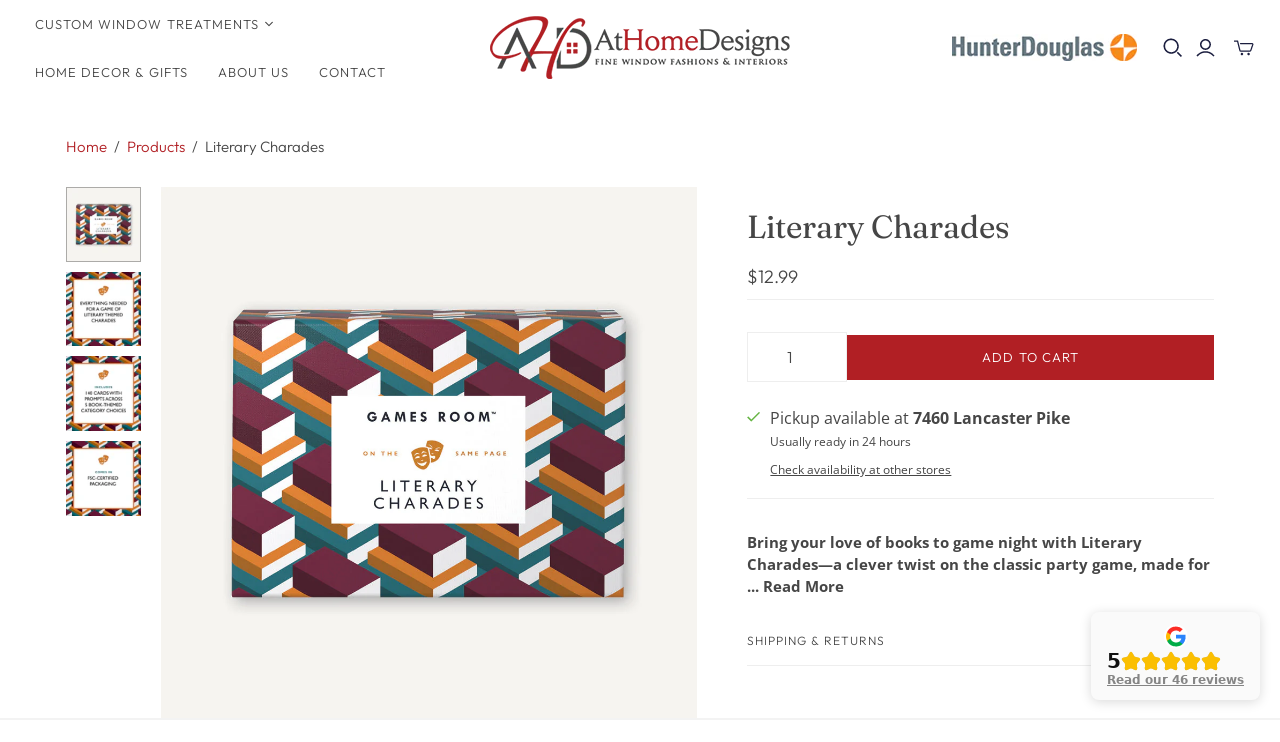

--- FILE ---
content_type: text/html; charset=utf-8
request_url: https://athomedesigns.com/products/literary-charades
body_size: 35376
content:
<!DOCTYPE html>
<html class="no-js no-touch" lang="en">
<head>

  <meta charset="utf-8">
  <meta http-equiv="X-UA-Compatible" content="IE=edge,chrome=1">
  <meta name="viewport" content="width=device-width,initial-scale=1">

  <!-- Preconnect Domains -->
  <link rel="preconnect" href="https://cdn.shopify.com" crossorigin>
  <link rel="preconnect" href="https://fonts.shopify.com" crossorigin>
  <link rel="preconnect" href="https://monorail-edge.shopifysvc.com">

  <!-- Preload Assets -->
  <link rel="preload" href="//athomedesigns.com/cdn/shop/t/10/assets/theme.css?v=149800260219721780081762199735" as="style">
  <link rel="preload" href="//athomedesigns.com/cdn/shop/t/10/assets/atlantic.js?v=118880076432660990401759470346" as="script">
  <link rel="preload" href="//athomedesigns.com/cdn/shop/t/10/assets/plugins.js?v=79646608729114258551759470352" as="script">
  <link rel="preload" href="//athomedesigns.com/cdn/shopifycloud/storefront/assets/themes_support/api.jquery-7ab1a3a4.js" as="script">
  <link rel="preload" href="//athomedesigns.com/cdn/shop/t/10/assets/atlantic-icons.woff?v=75156632991815219611759470345" as="font" type="font/woff" crossorigin>

  

  
  
  <title>Literary Charades&ndash; At Home Designs of Delaware
</title>

  
    <meta name="description" content="Literary Charades is the perfect party game for book lovers—140 cards, 5 categories, and endless fun. Great for game night, book club, or gifting on the go.">
  

  
  <link rel="shortcut icon" href="//athomedesigns.com/cdn/shop/files/favicon_32x32.png?v=1653315529" type="image/png">


  
    <link rel="canonical" href="https://athomedesigns.com/products/literary-charades" />
  

  <script>window.performance && window.performance.mark && window.performance.mark('shopify.content_for_header.start');</script><meta name="google-site-verification" content="_Ryxfjb0kPZL3IvYUUvD9beUxnN_mZTtj7vrjuD8lSQ">
<meta id="shopify-digital-wallet" name="shopify-digital-wallet" content="/56418074791/digital_wallets/dialog">
<meta name="shopify-checkout-api-token" content="4dce186d4c92e50a1e4babb857ec5bac">
<link rel="alternate" type="application/json+oembed" href="https://athomedesigns.com/products/literary-charades.oembed">
<script async="async" src="/checkouts/internal/preloads.js?locale=en-US"></script>
<link rel="preconnect" href="https://shop.app" crossorigin="anonymous">
<script async="async" src="https://shop.app/checkouts/internal/preloads.js?locale=en-US&shop_id=56418074791" crossorigin="anonymous"></script>
<script id="apple-pay-shop-capabilities" type="application/json">{"shopId":56418074791,"countryCode":"US","currencyCode":"USD","merchantCapabilities":["supports3DS"],"merchantId":"gid:\/\/shopify\/Shop\/56418074791","merchantName":"At Home Designs of Delaware","requiredBillingContactFields":["postalAddress","email","phone"],"requiredShippingContactFields":["postalAddress","email","phone"],"shippingType":"shipping","supportedNetworks":["visa","masterCard","amex","discover","elo","jcb"],"total":{"type":"pending","label":"At Home Designs of Delaware","amount":"1.00"},"shopifyPaymentsEnabled":true,"supportsSubscriptions":true}</script>
<script id="shopify-features" type="application/json">{"accessToken":"4dce186d4c92e50a1e4babb857ec5bac","betas":["rich-media-storefront-analytics"],"domain":"athomedesigns.com","predictiveSearch":true,"shopId":56418074791,"locale":"en"}</script>
<script>var Shopify = Shopify || {};
Shopify.shop = "at-home-designs-of-delaware.myshopify.com";
Shopify.locale = "en";
Shopify.currency = {"active":"USD","rate":"1.0"};
Shopify.country = "US";
Shopify.theme = {"name":"Updated Atlantic Theme - ( Service area )","id":148126400679,"schema_name":"Atlantic","schema_version":"18.2.2","theme_store_id":566,"role":"main"};
Shopify.theme.handle = "null";
Shopify.theme.style = {"id":null,"handle":null};
Shopify.cdnHost = "athomedesigns.com/cdn";
Shopify.routes = Shopify.routes || {};
Shopify.routes.root = "/";</script>
<script type="module">!function(o){(o.Shopify=o.Shopify||{}).modules=!0}(window);</script>
<script>!function(o){function n(){var o=[];function n(){o.push(Array.prototype.slice.apply(arguments))}return n.q=o,n}var t=o.Shopify=o.Shopify||{};t.loadFeatures=n(),t.autoloadFeatures=n()}(window);</script>
<script>
  window.ShopifyPay = window.ShopifyPay || {};
  window.ShopifyPay.apiHost = "shop.app\/pay";
  window.ShopifyPay.redirectState = null;
</script>
<script id="shop-js-analytics" type="application/json">{"pageType":"product"}</script>
<script defer="defer" async type="module" src="//athomedesigns.com/cdn/shopifycloud/shop-js/modules/v2/client.init-shop-cart-sync_dlpDe4U9.en.esm.js"></script>
<script defer="defer" async type="module" src="//athomedesigns.com/cdn/shopifycloud/shop-js/modules/v2/chunk.common_FunKbpTJ.esm.js"></script>
<script type="module">
  await import("//athomedesigns.com/cdn/shopifycloud/shop-js/modules/v2/client.init-shop-cart-sync_dlpDe4U9.en.esm.js");
await import("//athomedesigns.com/cdn/shopifycloud/shop-js/modules/v2/chunk.common_FunKbpTJ.esm.js");

  window.Shopify.SignInWithShop?.initShopCartSync?.({"fedCMEnabled":true,"windoidEnabled":true});

</script>
<script defer="defer" async type="module" src="//athomedesigns.com/cdn/shopifycloud/shop-js/modules/v2/client.payment-terms_g-geHK5T.en.esm.js"></script>
<script defer="defer" async type="module" src="//athomedesigns.com/cdn/shopifycloud/shop-js/modules/v2/chunk.common_FunKbpTJ.esm.js"></script>
<script defer="defer" async type="module" src="//athomedesigns.com/cdn/shopifycloud/shop-js/modules/v2/chunk.modal_n1zSoh3t.esm.js"></script>
<script type="module">
  await import("//athomedesigns.com/cdn/shopifycloud/shop-js/modules/v2/client.payment-terms_g-geHK5T.en.esm.js");
await import("//athomedesigns.com/cdn/shopifycloud/shop-js/modules/v2/chunk.common_FunKbpTJ.esm.js");
await import("//athomedesigns.com/cdn/shopifycloud/shop-js/modules/v2/chunk.modal_n1zSoh3t.esm.js");

  
</script>
<script>
  window.Shopify = window.Shopify || {};
  if (!window.Shopify.featureAssets) window.Shopify.featureAssets = {};
  window.Shopify.featureAssets['shop-js'] = {"shop-cart-sync":["modules/v2/client.shop-cart-sync_DIWHqfTk.en.esm.js","modules/v2/chunk.common_FunKbpTJ.esm.js"],"init-fed-cm":["modules/v2/client.init-fed-cm_CmNkGb1A.en.esm.js","modules/v2/chunk.common_FunKbpTJ.esm.js"],"shop-button":["modules/v2/client.shop-button_Dpfxl9vG.en.esm.js","modules/v2/chunk.common_FunKbpTJ.esm.js"],"shop-cash-offers":["modules/v2/client.shop-cash-offers_CtPYbIPM.en.esm.js","modules/v2/chunk.common_FunKbpTJ.esm.js","modules/v2/chunk.modal_n1zSoh3t.esm.js"],"init-windoid":["modules/v2/client.init-windoid_V_O5I0mt.en.esm.js","modules/v2/chunk.common_FunKbpTJ.esm.js"],"shop-toast-manager":["modules/v2/client.shop-toast-manager_p8J9W8kY.en.esm.js","modules/v2/chunk.common_FunKbpTJ.esm.js"],"init-shop-email-lookup-coordinator":["modules/v2/client.init-shop-email-lookup-coordinator_DUdFDmvK.en.esm.js","modules/v2/chunk.common_FunKbpTJ.esm.js"],"init-shop-cart-sync":["modules/v2/client.init-shop-cart-sync_dlpDe4U9.en.esm.js","modules/v2/chunk.common_FunKbpTJ.esm.js"],"pay-button":["modules/v2/client.pay-button_x_P2fRzB.en.esm.js","modules/v2/chunk.common_FunKbpTJ.esm.js"],"shop-login-button":["modules/v2/client.shop-login-button_C3-NmE42.en.esm.js","modules/v2/chunk.common_FunKbpTJ.esm.js","modules/v2/chunk.modal_n1zSoh3t.esm.js"],"avatar":["modules/v2/client.avatar_BTnouDA3.en.esm.js"],"init-shop-for-new-customer-accounts":["modules/v2/client.init-shop-for-new-customer-accounts_aeWumpsw.en.esm.js","modules/v2/client.shop-login-button_C3-NmE42.en.esm.js","modules/v2/chunk.common_FunKbpTJ.esm.js","modules/v2/chunk.modal_n1zSoh3t.esm.js"],"init-customer-accounts-sign-up":["modules/v2/client.init-customer-accounts-sign-up_CRLhpYdY.en.esm.js","modules/v2/client.shop-login-button_C3-NmE42.en.esm.js","modules/v2/chunk.common_FunKbpTJ.esm.js","modules/v2/chunk.modal_n1zSoh3t.esm.js"],"checkout-modal":["modules/v2/client.checkout-modal_EOl6FxyC.en.esm.js","modules/v2/chunk.common_FunKbpTJ.esm.js","modules/v2/chunk.modal_n1zSoh3t.esm.js"],"init-customer-accounts":["modules/v2/client.init-customer-accounts_BkuyBVsz.en.esm.js","modules/v2/client.shop-login-button_C3-NmE42.en.esm.js","modules/v2/chunk.common_FunKbpTJ.esm.js","modules/v2/chunk.modal_n1zSoh3t.esm.js"],"shop-follow-button":["modules/v2/client.shop-follow-button_DDNA7Aw9.en.esm.js","modules/v2/chunk.common_FunKbpTJ.esm.js","modules/v2/chunk.modal_n1zSoh3t.esm.js"],"lead-capture":["modules/v2/client.lead-capture_LZVhB0lN.en.esm.js","modules/v2/chunk.common_FunKbpTJ.esm.js","modules/v2/chunk.modal_n1zSoh3t.esm.js"],"shop-login":["modules/v2/client.shop-login_D4d_T_FR.en.esm.js","modules/v2/chunk.common_FunKbpTJ.esm.js","modules/v2/chunk.modal_n1zSoh3t.esm.js"],"payment-terms":["modules/v2/client.payment-terms_g-geHK5T.en.esm.js","modules/v2/chunk.common_FunKbpTJ.esm.js","modules/v2/chunk.modal_n1zSoh3t.esm.js"]};
</script>
<script>(function() {
  var isLoaded = false;
  function asyncLoad() {
    if (isLoaded) return;
    isLoaded = true;
    var urls = ["https:\/\/image-optimizer.salessquad.co.uk\/scripts\/tiny_img_not_found_notifier_da815c776a254f5d5fc9c66085910f3f.js?shop=at-home-designs-of-delaware.myshopify.com","https:\/\/gdprcdn.b-cdn.net\/js\/gdpr_cookie_consent.min.js?shop=at-home-designs-of-delaware.myshopify.com","\/\/cdn.shopify.com\/proxy\/418a711aad35b85655c4dd9ed3e544dc905565ff71b6b5a7074829ae685b5928\/bucket.useifsapp.com\/theme-files-min\/js\/ifs-script-tag-min.js?v=2\u0026shop=at-home-designs-of-delaware.myshopify.com\u0026sp-cache-control=cHVibGljLCBtYXgtYWdlPTkwMA"];
    for (var i = 0; i < urls.length; i++) {
      var s = document.createElement('script');
      s.type = 'text/javascript';
      s.async = true;
      s.src = urls[i];
      var x = document.getElementsByTagName('script')[0];
      x.parentNode.insertBefore(s, x);
    }
  };
  if(window.attachEvent) {
    window.attachEvent('onload', asyncLoad);
  } else {
    window.addEventListener('load', asyncLoad, false);
  }
})();</script>
<script id="__st">var __st={"a":56418074791,"offset":-18000,"reqid":"f22d9ded-f117-4e0d-9a8e-99c350daf3ac-1765417666","pageurl":"athomedesigns.com\/products\/literary-charades","u":"312f22ec29de","p":"product","rtyp":"product","rid":7603035734183};</script>
<script>window.ShopifyPaypalV4VisibilityTracking = true;</script>
<script id="captcha-bootstrap">!function(){'use strict';const t='contact',e='account',n='new_comment',o=[[t,t],['blogs',n],['comments',n],[t,'customer']],c=[[e,'customer_login'],[e,'guest_login'],[e,'recover_customer_password'],[e,'create_customer']],r=t=>t.map((([t,e])=>`form[action*='/${t}']:not([data-nocaptcha='true']) input[name='form_type'][value='${e}']`)).join(','),a=t=>()=>t?[...document.querySelectorAll(t)].map((t=>t.form)):[];function s(){const t=[...o],e=r(t);return a(e)}const i='password',u='form_key',d=['recaptcha-v3-token','g-recaptcha-response','h-captcha-response',i],f=()=>{try{return window.sessionStorage}catch{return}},m='__shopify_v',_=t=>t.elements[u];function p(t,e,n=!1){try{const o=window.sessionStorage,c=JSON.parse(o.getItem(e)),{data:r}=function(t){const{data:e,action:n}=t;return t[m]||n?{data:e,action:n}:{data:t,action:n}}(c);for(const[e,n]of Object.entries(r))t.elements[e]&&(t.elements[e].value=n);n&&o.removeItem(e)}catch(o){console.error('form repopulation failed',{error:o})}}const l='form_type',E='cptcha';function T(t){t.dataset[E]=!0}const w=window,h=w.document,L='Shopify',v='ce_forms',y='captcha';let A=!1;((t,e)=>{const n=(g='f06e6c50-85a8-45c8-87d0-21a2b65856fe',I='https://cdn.shopify.com/shopifycloud/storefront-forms-hcaptcha/ce_storefront_forms_captcha_hcaptcha.v1.5.2.iife.js',D={infoText:'Protected by hCaptcha',privacyText:'Privacy',termsText:'Terms'},(t,e,n)=>{const o=w[L][v],c=o.bindForm;if(c)return c(t,g,e,D).then(n);var r;o.q.push([[t,g,e,D],n]),r=I,A||(h.body.append(Object.assign(h.createElement('script'),{id:'captcha-provider',async:!0,src:r})),A=!0)});var g,I,D;w[L]=w[L]||{},w[L][v]=w[L][v]||{},w[L][v].q=[],w[L][y]=w[L][y]||{},w[L][y].protect=function(t,e){n(t,void 0,e),T(t)},Object.freeze(w[L][y]),function(t,e,n,w,h,L){const[v,y,A,g]=function(t,e,n){const i=e?o:[],u=t?c:[],d=[...i,...u],f=r(d),m=r(i),_=r(d.filter((([t,e])=>n.includes(e))));return[a(f),a(m),a(_),s()]}(w,h,L),I=t=>{const e=t.target;return e instanceof HTMLFormElement?e:e&&e.form},D=t=>v().includes(t);t.addEventListener('submit',(t=>{const e=I(t);if(!e)return;const n=D(e)&&!e.dataset.hcaptchaBound&&!e.dataset.recaptchaBound,o=_(e),c=g().includes(e)&&(!o||!o.value);(n||c)&&t.preventDefault(),c&&!n&&(function(t){try{if(!f())return;!function(t){const e=f();if(!e)return;const n=_(t);if(!n)return;const o=n.value;o&&e.removeItem(o)}(t);const e=Array.from(Array(32),(()=>Math.random().toString(36)[2])).join('');!function(t,e){_(t)||t.append(Object.assign(document.createElement('input'),{type:'hidden',name:u})),t.elements[u].value=e}(t,e),function(t,e){const n=f();if(!n)return;const o=[...t.querySelectorAll(`input[type='${i}']`)].map((({name:t})=>t)),c=[...d,...o],r={};for(const[a,s]of new FormData(t).entries())c.includes(a)||(r[a]=s);n.setItem(e,JSON.stringify({[m]:1,action:t.action,data:r}))}(t,e)}catch(e){console.error('failed to persist form',e)}}(e),e.submit())}));const S=(t,e)=>{t&&!t.dataset[E]&&(n(t,e.some((e=>e===t))),T(t))};for(const o of['focusin','change'])t.addEventListener(o,(t=>{const e=I(t);D(e)&&S(e,y())}));const B=e.get('form_key'),M=e.get(l),P=B&&M;t.addEventListener('DOMContentLoaded',(()=>{const t=y();if(P)for(const e of t)e.elements[l].value===M&&p(e,B);[...new Set([...A(),...v().filter((t=>'true'===t.dataset.shopifyCaptcha))])].forEach((e=>S(e,t)))}))}(h,new URLSearchParams(w.location.search),n,t,e,['guest_login'])})(!0,!0)}();</script>
<script integrity="sha256-52AcMU7V7pcBOXWImdc/TAGTFKeNjmkeM1Pvks/DTgc=" data-source-attribution="shopify.loadfeatures" defer="defer" src="//athomedesigns.com/cdn/shopifycloud/storefront/assets/storefront/load_feature-81c60534.js" crossorigin="anonymous"></script>
<script crossorigin="anonymous" defer="defer" src="//athomedesigns.com/cdn/shopifycloud/storefront/assets/shopify_pay/storefront-65b4c6d7.js?v=20250812"></script>
<script data-source-attribution="shopify.dynamic_checkout.dynamic.init">var Shopify=Shopify||{};Shopify.PaymentButton=Shopify.PaymentButton||{isStorefrontPortableWallets:!0,init:function(){window.Shopify.PaymentButton.init=function(){};var t=document.createElement("script");t.src="https://athomedesigns.com/cdn/shopifycloud/portable-wallets/latest/portable-wallets.en.js",t.type="module",document.head.appendChild(t)}};
</script>
<script data-source-attribution="shopify.dynamic_checkout.buyer_consent">
  function portableWalletsHideBuyerConsent(e){var t=document.getElementById("shopify-buyer-consent"),n=document.getElementById("shopify-subscription-policy-button");t&&n&&(t.classList.add("hidden"),t.setAttribute("aria-hidden","true"),n.removeEventListener("click",e))}function portableWalletsShowBuyerConsent(e){var t=document.getElementById("shopify-buyer-consent"),n=document.getElementById("shopify-subscription-policy-button");t&&n&&(t.classList.remove("hidden"),t.removeAttribute("aria-hidden"),n.addEventListener("click",e))}window.Shopify?.PaymentButton&&(window.Shopify.PaymentButton.hideBuyerConsent=portableWalletsHideBuyerConsent,window.Shopify.PaymentButton.showBuyerConsent=portableWalletsShowBuyerConsent);
</script>
<script data-source-attribution="shopify.dynamic_checkout.cart.bootstrap">document.addEventListener("DOMContentLoaded",(function(){function t(){return document.querySelector("shopify-accelerated-checkout-cart, shopify-accelerated-checkout")}if(t())Shopify.PaymentButton.init();else{new MutationObserver((function(e,n){t()&&(Shopify.PaymentButton.init(),n.disconnect())})).observe(document.body,{childList:!0,subtree:!0})}}));
</script>
<link id="shopify-accelerated-checkout-styles" rel="stylesheet" media="screen" href="https://athomedesigns.com/cdn/shopifycloud/portable-wallets/latest/accelerated-checkout-backwards-compat.css" crossorigin="anonymous">
<style id="shopify-accelerated-checkout-cart">
        #shopify-buyer-consent {
  margin-top: 1em;
  display: inline-block;
  width: 100%;
}

#shopify-buyer-consent.hidden {
  display: none;
}

#shopify-subscription-policy-button {
  background: none;
  border: none;
  padding: 0;
  text-decoration: underline;
  font-size: inherit;
  cursor: pointer;
}

#shopify-subscription-policy-button::before {
  box-shadow: none;
}

      </style>

<script>window.performance && window.performance.mark && window.performance.mark('shopify.content_for_header.end');</script>

  
  















<meta property="og:site_name" content="At Home Designs of Delaware">
<meta property="og:url" content="https://athomedesigns.com/products/literary-charades">
<meta property="og:title" content="Literary Charades">
<meta property="og:type" content="website">
<meta property="og:description" content="Literary Charades is the perfect party game for book lovers—140 cards, 5 categories, and endless fun. Great for game night, book club, or gifting on the go.">




    
    
    

    
    
    <meta
      property="og:image"
      content="https://athomedesigns.com/cdn/shop/products/810073341562_1200x1200.jpg?v=1677017183"
    />
    <meta
      property="og:image:secure_url"
      content="https://athomedesigns.com/cdn/shop/products/810073341562_1200x1200.jpg?v=1677017183"
    />
    <meta property="og:image:width" content="1200" />
    <meta property="og:image:height" content="1200" />
    
    
    <meta property="og:image:alt" content="Social media image" />
  
















<meta name="twitter:title" content="Literary Charades">
<meta name="twitter:description" content="Literary Charades is the perfect party game for book lovers—140 cards, 5 categories, and endless fun. Great for game night, book club, or gifting on the go.">


    
    
    
      
      
      <meta name="twitter:card" content="summary">
    
    
    <meta
      property="twitter:image"
      content="https://athomedesigns.com/cdn/shop/products/810073341562_1200x1200_crop_center.jpg?v=1677017183"
    />
    <meta property="twitter:image:width" content="1200" />
    <meta property="twitter:image:height" content="1200" />
    
    
    <meta property="twitter:image:alt" content="Social media image" />
  



  <script>
    document.documentElement.className=document.documentElement.className.replace(/\bno-js\b/,'js');
    if(window.Shopify&&window.Shopify.designMode)document.documentElement.className+=' in-theme-editor';
    if(('ontouchstart' in window)||window.DocumentTouch&&document instanceof DocumentTouch)document.documentElement.className=document.documentElement.className.replace(/\bno-touch\b/,'has-touch');
  </script>

  <!-- Theme CSS -->
  <link rel="stylesheet" href="//athomedesigns.com/cdn/shop/t/10/assets/theme.css?v=149800260219721780081762199735">
  <link rel="stylesheet" href="//athomedesigns.com/cdn/shop/t/10/assets/BeerSlider.css?v=11279152292451640081759470347">
  <link rel="stylesheet" href="//athomedesigns.com/cdn/shop/t/10/assets/flickity.css?v=77653549923099003031759470348">
  <!-- Store object -->
  
  <script>
    window.Theme = {};
    Theme.version = "15.1.0";
    Theme.name = 'Atlantic';
    Theme.products = new Array();
    Theme.shippingCalcErrorMessage = "Error: zip / postal code --error_message--";
    Theme.shippingCalcMultiRates = "There are --number_of_rates-- shipping rates available for --address--, starting at --rate--.";
    Theme.shippingCalcOneRate = "There is one shipping rate available for --address--.";
    Theme.shippingCalcNoRates = "We do not ship to this destination.";
    Theme.shippingCalcRateValues = "--rate_title-- at --rate--";
    Theme.userLoggedIn = false;
    Theme.userAddress = '';
    Theme.centerHeader = false;
  
    Theme.cartItemsOne = "item";
    Theme.cartItemsOther = "items";
  
    Theme.addToCart = "Add to cart";
    Theme.soldOut = "Sold out";
    Theme.unavailable = "Unavailable";
    Theme.routes = {
      "root_url": "/",
      "account_url": "/account",
      "account_login_url": "/account/login",
      "account_logout_url": "/account/logout",
      "account_register_url": "/account/register",
      "account_addresses_url": "/account/addresses",
      "collections_url": "/collections",
      "all_products_collection_url": "/collections/all",
      "search_url": "/search",
      "cart_url": "/cart",
      "cart_add_url": "/cart/add",
      "cart_change_url": "/cart/change",
      "cart_clear_url": "/cart/clear",
      "product_recommendations_url": "/recommendations/products"
    };
  </script>
  

    <script src="https://analytics.ahrefs.com/analytics.js" data-key="SR+7TUtWPEnWEGTZ4epqvg" async></script>
    <link href='https://unpkg.com/boxicons@2.1.4/css/boxicons.min.css' rel='stylesheet'>


   <!--   JQUERY CDN ##### -->
    <script src="https://cdnjs.cloudflare.com/ajax/libs/jquery/3.3.1/jquery.min.js"></script>

    <!--   SLICK CDN ############### -->
    <link rel="stylesheet" href="https://cdnjs.cloudflare.com/ajax/libs/slick-carousel/1.9.0/slick.min.css">
    <link rel="stylesheet" href="https://cdnjs.cloudflare.com/ajax/libs/slick-carousel/1.9.0/slick-theme.min.css">
    <script src="https://cdnjs.cloudflare.com/ajax/libs/slick-carousel/1.9.0/slick.min.js"></script>

    <!--     ICONS CDN ########### -->
    <link href='https://unpkg.com/boxicons@2.1.4/css/boxicons.min.css' rel='stylesheet'>
<!-- BEGIN app block: shopify://apps/hulk-form-builder/blocks/app-embed/b6b8dd14-356b-4725-a4ed-77232212b3c3 --><!-- BEGIN app snippet: hulkapps-formbuilder-theme-ext --><script type="text/javascript">
  
  if (typeof window.formbuilder_customer != "object") {
        window.formbuilder_customer = {}
  }

  window.hulkFormBuilder = {
    form_data: {"form_ri-xmNGRuW7Dkl4jLCtc7g":{"uuid":"ri-xmNGRuW7Dkl4jLCtc7g","form_name":"Request a Consultation","form_data":{"div_back_gradient_1":"#ffffff","div_back_gradient_2":"#ffffff","back_color":"#fff","form_title":"\u003ch3\u003eConsultation Request Form\u003c\/h3\u003e\n","form_submit":"Submit","after_submit":"redirect","after_submit_msg":"\u003cp\u003eThank you for your consultation request!\u0026nbsp;We will be in touch shortly.\u0026nbsp;\u003c\/p\u003e\n\n\u003cp\u003eWarm regards,\u003c\/p\u003e\n\n\u003cp\u003eMargie Booth\u003cbr \/\u003e\nAt Home Designs\u003c\/p\u003e\n\n\u003cp\u003e\u0026nbsp;\u003c\/p\u003e\n","captcha_enable":"yes","label_style":"blockLabels","input_border_radius":"3","back_type":"gradient","input_back_color":"#fff","input_back_color_hover":"#ddfaf4","back_shadow":"none","label_font_clr":"#606060","input_font_clr":"#000000","button_align":"leftBtn","button_clr":"#fff","button_back_clr":"#b11f24","button_border_radius":0,"form_width":"800px","form_border_size":0,"form_border_clr":"#45bea6","form_border_radius":0,"label_font_size":"14","input_font_size":"13","button_font_size":"15","form_padding":"20","input_border_color":"#ccc","input_border_color_hover":"#45bea6","btn_border_clr":"transparent","btn_border_size":0,"":"maryann@athomedesigns.com","form_name":"Request a Consultation","form_description":"","openinnewtab":"yes","after_submit_url":"https:\/\/athomedesigns.com\/pages\/thank-you","label_font_family":"Cabin","input_font_family":"Cabin","google_analytic_4_id":"G-S0HQH8REMV","google_tag_conversion_id":"10961720249","google_tag_conversion_label":"eY0kCIqW04EYELmn-uoo","after_submit_script":"","formElements":[{"Conditions":{},"type":"lineBreak","position":0,"label":"Label (5)","page_number":1},{"type":"text","position":1,"label":"Name","halfwidth":"no","Conditions":{},"required":"yes","page_number":1},{"Conditions":{},"type":"text","position":2,"label":"Phone","halfwidth":"yes","required":"yes","page_number":1},{"type":"email","position":3,"label":"Email","required":"yes","email_confirm":"yes","Conditions":{},"halfwidth":"yes","page_number":1},{"Conditions":{},"type":"text","position":4,"label":"Address","page_number":1},{"Conditions":{},"type":"text","position":5,"label":"Address Line 2","page_number":1},{"Conditions":{},"type":"text","position":6,"label":"City","halfwidth":"yes","page_number":1},{"Conditions":{},"type":"text","position":7,"label":"State \/ Province \/ Region","halfwidth":"yes","page_number":1},{"Conditions":{},"type":"text","position":8,"label":"Postal \/ Zip Code","halfwidth":"yes","page_number":1},{"Conditions":{},"type":"radio","position":9,"label":"Preferred method of contact","required":"yes","values":"Text\nEmail\nPhone","elementCost":{},"page_number":1},{"Conditions":{},"type":"multipleCheckbox","position":10,"label":"I am interested in","required":"yes","values":"Hunter Douglas shutters, shades or blinds\nSoft window treatments (panels, drapes, valences, cornices)\nReupholstery, furniture, or wallpaper\nVirtual consultation","elementCost":{},"align":"vertical","page_number":1},{"Conditions":{},"type":"textarea","position":11,"label":"Additional comments","inputHeight":"55","limitCharacters":"250","page_number":1}]},"is_spam_form":false,"shop_uuid":"pXBVHosy3dsV7odOBiuUag","shop_timezone":"America\/New_York","shop_id":69059,"shop_is_after_submit_enabled":true,"shop_shopify_plan":"basic","shop_shopify_domain":"at-home-designs-of-delaware.myshopify.com"}},
    shop_data: {"shop_pXBVHosy3dsV7odOBiuUag":{"shop_uuid":"pXBVHosy3dsV7odOBiuUag","shop_timezone":"America\/New_York","shop_id":69059,"shop_is_after_submit_enabled":true,"shop_shopify_plan":"basic","shop_shopify_domain":"at-home-designs-of-delaware.myshopify.com","shop_created_at":"2022-08-01T05:05:29.597-05:00","is_skip_metafield":false,"shop_deleted":false,"shop_disabled":false}},
    settings_data: {"shop_settings":{"shop_customise_msgs":[],"default_customise_msgs":{"is_required":"is required","thank_you":"Thank you! The form was submitted successfully.","processing":"Processing...","valid_data":"Please provide valid data","valid_email":"Provide valid email format","valid_tags":"HTML Tags are not allowed","valid_phone":"Provide valid phone number","valid_captcha":"Please provide valid captcha response","valid_url":"Provide valid URL","only_number_alloud":"Provide valid number in","number_less":"must be less than","number_more":"must be more than","image_must_less":"Image must be less than 20MB","image_number":"Images allowed","image_extension":"Invalid extension! Please provide image file","error_image_upload":"Error in image upload. Please try again.","error_file_upload":"Error in file upload. Please try again.","your_response":"Your response","error_form_submit":"Error occur.Please try again after sometime.","email_submitted":"Form with this email is already submitted","invalid_email_by_zerobounce":"The email address you entered appears to be invalid. Please check it and try again.","download_file":"Download file","card_details_invalid":"Your card details are invalid","card_details":"Card details","please_enter_card_details":"Please enter card details","card_number":"Card number","exp_mm":"Exp MM","exp_yy":"Exp YY","crd_cvc":"CVV","payment_value":"Payment amount","please_enter_payment_amount":"Please enter payment amount","address1":"Address line 1","address2":"Address line 2","city":"City","province":"Province","zipcode":"Zip code","country":"Country","blocked_domain":"This form does not accept addresses from","file_must_less":"File must be less than 20MB","file_extension":"Invalid extension! Please provide file","only_file_number_alloud":"files allowed","previous":"Previous","next":"Next","must_have_a_input":"Please enter at least one field.","please_enter_required_data":"Please enter required data","atleast_one_special_char":"Include at least one special character","atleast_one_lowercase_char":"Include at least one lowercase character","atleast_one_uppercase_char":"Include at least one uppercase character","atleast_one_number":"Include at least one number","must_have_8_chars":"Must have 8 characters long","be_between_8_and_12_chars":"Be between 8 and 12 characters long","please_select":"Please Select","phone_submitted":"Form with this phone number is already submitted","user_res_parse_error":"Error while submitting the form","valid_same_values":"values must be same","product_choice_clear_selection":"Clear Selection","picture_choice_clear_selection":"Clear Selection","remove_all_for_file_image_upload":"Remove All","invalid_file_type_for_image_upload":"You can't upload files of this type.","invalid_file_type_for_signature_upload":"You can't upload files of this type.","max_files_exceeded_for_file_upload":"You can not upload any more files.","max_files_exceeded_for_image_upload":"You can not upload any more files.","file_already_exist":"File already uploaded","max_limit_exceed":"You have added the maximum number of text fields.","cancel_upload_for_file_upload":"Cancel upload","cancel_upload_for_image_upload":"Cancel upload","cancel_upload_for_signature_upload":"Cancel upload"},"shop_blocked_domains":[]}},
    features_data: {"shop_plan_features":{"shop_plan_features":["unlimited-forms","full-design-customization","export-form-submissions","multiple-recipients-for-form-submissions","multiple-admin-notifications","enable-captcha","unlimited-file-uploads","save-submitted-form-data","set-auto-response-message","conditional-logic","form-banner","save-as-draft-facility","include-user-response-in-admin-email","disable-form-submission","mail-platform-integration","stripe-payment-integration","pre-built-templates","create-customer-account-on-shopify","google-analytics-3-by-tracking-id","facebook-pixel-id","bing-uet-pixel-id","advanced-js","advanced-css","api-available","customize-form-message","hidden-field","restrict-from-submissions-per-one-user","utm-tracking","ratings","privacy-notices","heading","paragraph","shopify-flow-trigger","domain-setup","block-domain","address","html-code","form-schedule","after-submit-script","customize-form-scrolling","on-form-submission-record-the-referrer-url","password","duplicate-the-forms","include-user-response-in-auto-responder-email","elements-add-ons","admin-and-auto-responder-email-with-tokens","email-export","premium-support","google-analytics-4-by-measurement-id","google-ads-for-tracking-conversion","validation-field","file-upload","load_form_as_popup","advanced_conditional_logic"]}},
    shop: null,
    shop_id: null,
    plan_features: null,
    validateDoubleQuotes: false,
    assets: {
      extraFunctions: "https://cdn.shopify.com/extensions/019b01cf-6171-7f09-845a-55a60d51bbd3/form-builder-by-hulkapps-49/assets/extra-functions.js",
      extraStyles: "https://cdn.shopify.com/extensions/019b01cf-6171-7f09-845a-55a60d51bbd3/form-builder-by-hulkapps-49/assets/extra-styles.css",
      bootstrapStyles: "https://cdn.shopify.com/extensions/019b01cf-6171-7f09-845a-55a60d51bbd3/form-builder-by-hulkapps-49/assets/theme-app-extension-bootstrap.css"
    },
    translations: {
      htmlTagNotAllowed: "HTML Tags are not allowed",
      sqlQueryNotAllowed: "SQL Queries are not allowed",
      doubleQuoteNotAllowed: "Double quotes are not allowed",
      vorwerkHttpWwwNotAllowed: "The words \u0026#39;http\u0026#39; and \u0026#39;www\u0026#39; are not allowed. Please remove them and try again.",
      maxTextFieldsReached: "You have added the maximum number of text fields.",
      avoidNegativeWords: "Avoid negative words: Don\u0026#39;t use negative words in your contact message.",
      customDesignOnly: "This form is for custom designs requests. For general inquiries please contact our team at info@stagheaddesigns.com",
      zerobounceApiErrorMsg: "We couldn\u0026#39;t verify your email due to a technical issue. Please try again later.",
    }

  }

  

  window.FbThemeAppExtSettingsHash = {}
  
</script><!-- END app snippet --><!-- END app block --><script src="https://cdn.shopify.com/extensions/019b01cf-6171-7f09-845a-55a60d51bbd3/form-builder-by-hulkapps-49/assets/form-builder-script.js" type="text/javascript" defer="defer"></script>
<link href="https://monorail-edge.shopifysvc.com" rel="dns-prefetch">
<script>(function(){if ("sendBeacon" in navigator && "performance" in window) {try {var session_token_from_headers = performance.getEntriesByType('navigation')[0].serverTiming.find(x => x.name == '_s').description;} catch {var session_token_from_headers = undefined;}var session_cookie_matches = document.cookie.match(/_shopify_s=([^;]*)/);var session_token_from_cookie = session_cookie_matches && session_cookie_matches.length === 2 ? session_cookie_matches[1] : "";var session_token = session_token_from_headers || session_token_from_cookie || "";function handle_abandonment_event(e) {var entries = performance.getEntries().filter(function(entry) {return /monorail-edge.shopifysvc.com/.test(entry.name);});if (!window.abandonment_tracked && entries.length === 0) {window.abandonment_tracked = true;var currentMs = Date.now();var navigation_start = performance.timing.navigationStart;var payload = {shop_id: 56418074791,url: window.location.href,navigation_start,duration: currentMs - navigation_start,session_token,page_type: "product"};window.navigator.sendBeacon("https://monorail-edge.shopifysvc.com/v1/produce", JSON.stringify({schema_id: "online_store_buyer_site_abandonment/1.1",payload: payload,metadata: {event_created_at_ms: currentMs,event_sent_at_ms: currentMs}}));}}window.addEventListener('pagehide', handle_abandonment_event);}}());</script>
<script id="web-pixels-manager-setup">(function e(e,d,r,n,o){if(void 0===o&&(o={}),!Boolean(null===(a=null===(i=window.Shopify)||void 0===i?void 0:i.analytics)||void 0===a?void 0:a.replayQueue)){var i,a;window.Shopify=window.Shopify||{};var t=window.Shopify;t.analytics=t.analytics||{};var s=t.analytics;s.replayQueue=[],s.publish=function(e,d,r){return s.replayQueue.push([e,d,r]),!0};try{self.performance.mark("wpm:start")}catch(e){}var l=function(){var e={modern:/Edge?\/(1{2}[4-9]|1[2-9]\d|[2-9]\d{2}|\d{4,})\.\d+(\.\d+|)|Firefox\/(1{2}[4-9]|1[2-9]\d|[2-9]\d{2}|\d{4,})\.\d+(\.\d+|)|Chrom(ium|e)\/(9{2}|\d{3,})\.\d+(\.\d+|)|(Maci|X1{2}).+ Version\/(15\.\d+|(1[6-9]|[2-9]\d|\d{3,})\.\d+)([,.]\d+|)( \(\w+\)|)( Mobile\/\w+|) Safari\/|Chrome.+OPR\/(9{2}|\d{3,})\.\d+\.\d+|(CPU[ +]OS|iPhone[ +]OS|CPU[ +]iPhone|CPU IPhone OS|CPU iPad OS)[ +]+(15[._]\d+|(1[6-9]|[2-9]\d|\d{3,})[._]\d+)([._]\d+|)|Android:?[ /-](13[3-9]|1[4-9]\d|[2-9]\d{2}|\d{4,})(\.\d+|)(\.\d+|)|Android.+Firefox\/(13[5-9]|1[4-9]\d|[2-9]\d{2}|\d{4,})\.\d+(\.\d+|)|Android.+Chrom(ium|e)\/(13[3-9]|1[4-9]\d|[2-9]\d{2}|\d{4,})\.\d+(\.\d+|)|SamsungBrowser\/([2-9]\d|\d{3,})\.\d+/,legacy:/Edge?\/(1[6-9]|[2-9]\d|\d{3,})\.\d+(\.\d+|)|Firefox\/(5[4-9]|[6-9]\d|\d{3,})\.\d+(\.\d+|)|Chrom(ium|e)\/(5[1-9]|[6-9]\d|\d{3,})\.\d+(\.\d+|)([\d.]+$|.*Safari\/(?![\d.]+ Edge\/[\d.]+$))|(Maci|X1{2}).+ Version\/(10\.\d+|(1[1-9]|[2-9]\d|\d{3,})\.\d+)([,.]\d+|)( \(\w+\)|)( Mobile\/\w+|) Safari\/|Chrome.+OPR\/(3[89]|[4-9]\d|\d{3,})\.\d+\.\d+|(CPU[ +]OS|iPhone[ +]OS|CPU[ +]iPhone|CPU IPhone OS|CPU iPad OS)[ +]+(10[._]\d+|(1[1-9]|[2-9]\d|\d{3,})[._]\d+)([._]\d+|)|Android:?[ /-](13[3-9]|1[4-9]\d|[2-9]\d{2}|\d{4,})(\.\d+|)(\.\d+|)|Mobile Safari.+OPR\/([89]\d|\d{3,})\.\d+\.\d+|Android.+Firefox\/(13[5-9]|1[4-9]\d|[2-9]\d{2}|\d{4,})\.\d+(\.\d+|)|Android.+Chrom(ium|e)\/(13[3-9]|1[4-9]\d|[2-9]\d{2}|\d{4,})\.\d+(\.\d+|)|Android.+(UC? ?Browser|UCWEB|U3)[ /]?(15\.([5-9]|\d{2,})|(1[6-9]|[2-9]\d|\d{3,})\.\d+)\.\d+|SamsungBrowser\/(5\.\d+|([6-9]|\d{2,})\.\d+)|Android.+MQ{2}Browser\/(14(\.(9|\d{2,})|)|(1[5-9]|[2-9]\d|\d{3,})(\.\d+|))(\.\d+|)|K[Aa][Ii]OS\/(3\.\d+|([4-9]|\d{2,})\.\d+)(\.\d+|)/},d=e.modern,r=e.legacy,n=navigator.userAgent;return n.match(d)?"modern":n.match(r)?"legacy":"unknown"}(),u="modern"===l?"modern":"legacy",c=(null!=n?n:{modern:"",legacy:""})[u],f=function(e){return[e.baseUrl,"/wpm","/b",e.hashVersion,"modern"===e.buildTarget?"m":"l",".js"].join("")}({baseUrl:d,hashVersion:r,buildTarget:u}),m=function(e){var d=e.version,r=e.bundleTarget,n=e.surface,o=e.pageUrl,i=e.monorailEndpoint;return{emit:function(e){var a=e.status,t=e.errorMsg,s=(new Date).getTime(),l=JSON.stringify({metadata:{event_sent_at_ms:s},events:[{schema_id:"web_pixels_manager_load/3.1",payload:{version:d,bundle_target:r,page_url:o,status:a,surface:n,error_msg:t},metadata:{event_created_at_ms:s}}]});if(!i)return console&&console.warn&&console.warn("[Web Pixels Manager] No Monorail endpoint provided, skipping logging."),!1;try{return self.navigator.sendBeacon.bind(self.navigator)(i,l)}catch(e){}var u=new XMLHttpRequest;try{return u.open("POST",i,!0),u.setRequestHeader("Content-Type","text/plain"),u.send(l),!0}catch(e){return console&&console.warn&&console.warn("[Web Pixels Manager] Got an unhandled error while logging to Monorail."),!1}}}}({version:r,bundleTarget:l,surface:e.surface,pageUrl:self.location.href,monorailEndpoint:e.monorailEndpoint});try{o.browserTarget=l,function(e){var d=e.src,r=e.async,n=void 0===r||r,o=e.onload,i=e.onerror,a=e.sri,t=e.scriptDataAttributes,s=void 0===t?{}:t,l=document.createElement("script"),u=document.querySelector("head"),c=document.querySelector("body");if(l.async=n,l.src=d,a&&(l.integrity=a,l.crossOrigin="anonymous"),s)for(var f in s)if(Object.prototype.hasOwnProperty.call(s,f))try{l.dataset[f]=s[f]}catch(e){}if(o&&l.addEventListener("load",o),i&&l.addEventListener("error",i),u)u.appendChild(l);else{if(!c)throw new Error("Did not find a head or body element to append the script");c.appendChild(l)}}({src:f,async:!0,onload:function(){if(!function(){var e,d;return Boolean(null===(d=null===(e=window.Shopify)||void 0===e?void 0:e.analytics)||void 0===d?void 0:d.initialized)}()){var d=window.webPixelsManager.init(e)||void 0;if(d){var r=window.Shopify.analytics;r.replayQueue.forEach((function(e){var r=e[0],n=e[1],o=e[2];d.publishCustomEvent(r,n,o)})),r.replayQueue=[],r.publish=d.publishCustomEvent,r.visitor=d.visitor,r.initialized=!0}}},onerror:function(){return m.emit({status:"failed",errorMsg:"".concat(f," has failed to load")})},sri:function(e){var d=/^sha384-[A-Za-z0-9+/=]+$/;return"string"==typeof e&&d.test(e)}(c)?c:"",scriptDataAttributes:o}),m.emit({status:"loading"})}catch(e){m.emit({status:"failed",errorMsg:(null==e?void 0:e.message)||"Unknown error"})}}})({shopId: 56418074791,storefrontBaseUrl: "https://athomedesigns.com",extensionsBaseUrl: "https://extensions.shopifycdn.com/cdn/shopifycloud/web-pixels-manager",monorailEndpoint: "https://monorail-edge.shopifysvc.com/unstable/produce_batch",surface: "storefront-renderer",enabledBetaFlags: ["2dca8a86"],webPixelsConfigList: [{"id":"608534695","configuration":"{\"config\":\"{\\\"pixel_id\\\":\\\"G-S0HQH8REMV\\\",\\\"target_country\\\":\\\"US\\\",\\\"gtag_events\\\":[{\\\"type\\\":\\\"search\\\",\\\"action_label\\\":\\\"G-S0HQH8REMV\\\"},{\\\"type\\\":\\\"begin_checkout\\\",\\\"action_label\\\":\\\"G-S0HQH8REMV\\\"},{\\\"type\\\":\\\"view_item\\\",\\\"action_label\\\":[\\\"G-S0HQH8REMV\\\",\\\"MC-EFN7D7TD7N\\\"]},{\\\"type\\\":\\\"purchase\\\",\\\"action_label\\\":[\\\"G-S0HQH8REMV\\\",\\\"MC-EFN7D7TD7N\\\"]},{\\\"type\\\":\\\"page_view\\\",\\\"action_label\\\":[\\\"G-S0HQH8REMV\\\",\\\"MC-EFN7D7TD7N\\\"]},{\\\"type\\\":\\\"add_payment_info\\\",\\\"action_label\\\":\\\"G-S0HQH8REMV\\\"},{\\\"type\\\":\\\"add_to_cart\\\",\\\"action_label\\\":\\\"G-S0HQH8REMV\\\"}],\\\"enable_monitoring_mode\\\":false}\"}","eventPayloadVersion":"v1","runtimeContext":"OPEN","scriptVersion":"b2a88bafab3e21179ed38636efcd8a93","type":"APP","apiClientId":1780363,"privacyPurposes":[],"dataSharingAdjustments":{"protectedCustomerApprovalScopes":["read_customer_address","read_customer_email","read_customer_name","read_customer_personal_data","read_customer_phone"]}},{"id":"56950951","eventPayloadVersion":"1","runtimeContext":"LAX","scriptVersion":"1","type":"CUSTOM","privacyPurposes":["ANALYTICS","MARKETING","SALE_OF_DATA"],"name":"Analyzely added app"},{"id":"shopify-app-pixel","configuration":"{}","eventPayloadVersion":"v1","runtimeContext":"STRICT","scriptVersion":"0450","apiClientId":"shopify-pixel","type":"APP","privacyPurposes":["ANALYTICS","MARKETING"]},{"id":"shopify-custom-pixel","eventPayloadVersion":"v1","runtimeContext":"LAX","scriptVersion":"0450","apiClientId":"shopify-pixel","type":"CUSTOM","privacyPurposes":["ANALYTICS","MARKETING"]}],isMerchantRequest: false,initData: {"shop":{"name":"At Home Designs of Delaware","paymentSettings":{"currencyCode":"USD"},"myshopifyDomain":"at-home-designs-of-delaware.myshopify.com","countryCode":"US","storefrontUrl":"https:\/\/athomedesigns.com"},"customer":null,"cart":null,"checkout":null,"productVariants":[{"price":{"amount":12.99,"currencyCode":"USD"},"product":{"title":"Literary Charades","vendor":"Chronicle Books","id":"7603035734183","untranslatedTitle":"Literary Charades","url":"\/products\/literary-charades","type":"Trivia"},"id":"43184323756199","image":{"src":"\/\/athomedesigns.com\/cdn\/shop\/products\/810073341562.jpg?v=1677017183"},"sku":"GM17TR3","title":"Default Title","untranslatedTitle":"Default Title"}],"purchasingCompany":null},},"https://athomedesigns.com/cdn","ae1676cfwd2530674p4253c800m34e853cb",{"modern":"","legacy":""},{"shopId":"56418074791","storefrontBaseUrl":"https:\/\/athomedesigns.com","extensionBaseUrl":"https:\/\/extensions.shopifycdn.com\/cdn\/shopifycloud\/web-pixels-manager","surface":"storefront-renderer","enabledBetaFlags":"[\"2dca8a86\"]","isMerchantRequest":"false","hashVersion":"ae1676cfwd2530674p4253c800m34e853cb","publish":"custom","events":"[[\"page_viewed\",{}],[\"product_viewed\",{\"productVariant\":{\"price\":{\"amount\":12.99,\"currencyCode\":\"USD\"},\"product\":{\"title\":\"Literary Charades\",\"vendor\":\"Chronicle Books\",\"id\":\"7603035734183\",\"untranslatedTitle\":\"Literary Charades\",\"url\":\"\/products\/literary-charades\",\"type\":\"Trivia\"},\"id\":\"43184323756199\",\"image\":{\"src\":\"\/\/athomedesigns.com\/cdn\/shop\/products\/810073341562.jpg?v=1677017183\"},\"sku\":\"GM17TR3\",\"title\":\"Default Title\",\"untranslatedTitle\":\"Default Title\"}}]]"});</script><script>
  window.ShopifyAnalytics = window.ShopifyAnalytics || {};
  window.ShopifyAnalytics.meta = window.ShopifyAnalytics.meta || {};
  window.ShopifyAnalytics.meta.currency = 'USD';
  var meta = {"product":{"id":7603035734183,"gid":"gid:\/\/shopify\/Product\/7603035734183","vendor":"Chronicle Books","type":"Trivia","variants":[{"id":43184323756199,"price":1299,"name":"Literary Charades","public_title":null,"sku":"GM17TR3"}],"remote":false},"page":{"pageType":"product","resourceType":"product","resourceId":7603035734183}};
  for (var attr in meta) {
    window.ShopifyAnalytics.meta[attr] = meta[attr];
  }
</script>
<script class="analytics">
  (function () {
    var customDocumentWrite = function(content) {
      var jquery = null;

      if (window.jQuery) {
        jquery = window.jQuery;
      } else if (window.Checkout && window.Checkout.$) {
        jquery = window.Checkout.$;
      }

      if (jquery) {
        jquery('body').append(content);
      }
    };

    var hasLoggedConversion = function(token) {
      if (token) {
        return document.cookie.indexOf('loggedConversion=' + token) !== -1;
      }
      return false;
    }

    var setCookieIfConversion = function(token) {
      if (token) {
        var twoMonthsFromNow = new Date(Date.now());
        twoMonthsFromNow.setMonth(twoMonthsFromNow.getMonth() + 2);

        document.cookie = 'loggedConversion=' + token + '; expires=' + twoMonthsFromNow;
      }
    }

    var trekkie = window.ShopifyAnalytics.lib = window.trekkie = window.trekkie || [];
    if (trekkie.integrations) {
      return;
    }
    trekkie.methods = [
      'identify',
      'page',
      'ready',
      'track',
      'trackForm',
      'trackLink'
    ];
    trekkie.factory = function(method) {
      return function() {
        var args = Array.prototype.slice.call(arguments);
        args.unshift(method);
        trekkie.push(args);
        return trekkie;
      };
    };
    for (var i = 0; i < trekkie.methods.length; i++) {
      var key = trekkie.methods[i];
      trekkie[key] = trekkie.factory(key);
    }
    trekkie.load = function(config) {
      trekkie.config = config || {};
      trekkie.config.initialDocumentCookie = document.cookie;
      var first = document.getElementsByTagName('script')[0];
      var script = document.createElement('script');
      script.type = 'text/javascript';
      script.onerror = function(e) {
        var scriptFallback = document.createElement('script');
        scriptFallback.type = 'text/javascript';
        scriptFallback.onerror = function(error) {
                var Monorail = {
      produce: function produce(monorailDomain, schemaId, payload) {
        var currentMs = new Date().getTime();
        var event = {
          schema_id: schemaId,
          payload: payload,
          metadata: {
            event_created_at_ms: currentMs,
            event_sent_at_ms: currentMs
          }
        };
        return Monorail.sendRequest("https://" + monorailDomain + "/v1/produce", JSON.stringify(event));
      },
      sendRequest: function sendRequest(endpointUrl, payload) {
        // Try the sendBeacon API
        if (window && window.navigator && typeof window.navigator.sendBeacon === 'function' && typeof window.Blob === 'function' && !Monorail.isIos12()) {
          var blobData = new window.Blob([payload], {
            type: 'text/plain'
          });

          if (window.navigator.sendBeacon(endpointUrl, blobData)) {
            return true;
          } // sendBeacon was not successful

        } // XHR beacon

        var xhr = new XMLHttpRequest();

        try {
          xhr.open('POST', endpointUrl);
          xhr.setRequestHeader('Content-Type', 'text/plain');
          xhr.send(payload);
        } catch (e) {
          console.log(e);
        }

        return false;
      },
      isIos12: function isIos12() {
        return window.navigator.userAgent.lastIndexOf('iPhone; CPU iPhone OS 12_') !== -1 || window.navigator.userAgent.lastIndexOf('iPad; CPU OS 12_') !== -1;
      }
    };
    Monorail.produce('monorail-edge.shopifysvc.com',
      'trekkie_storefront_load_errors/1.1',
      {shop_id: 56418074791,
      theme_id: 148126400679,
      app_name: "storefront",
      context_url: window.location.href,
      source_url: "//athomedesigns.com/cdn/s/trekkie.storefront.94e7babdf2ec3663c2b14be7d5a3b25b9303ebb0.min.js"});

        };
        scriptFallback.async = true;
        scriptFallback.src = '//athomedesigns.com/cdn/s/trekkie.storefront.94e7babdf2ec3663c2b14be7d5a3b25b9303ebb0.min.js';
        first.parentNode.insertBefore(scriptFallback, first);
      };
      script.async = true;
      script.src = '//athomedesigns.com/cdn/s/trekkie.storefront.94e7babdf2ec3663c2b14be7d5a3b25b9303ebb0.min.js';
      first.parentNode.insertBefore(script, first);
    };
    trekkie.load(
      {"Trekkie":{"appName":"storefront","development":false,"defaultAttributes":{"shopId":56418074791,"isMerchantRequest":null,"themeId":148126400679,"themeCityHash":"16403665438513987477","contentLanguage":"en","currency":"USD","eventMetadataId":"d3d921c5-273b-47bc-9518-498821d517a3"},"isServerSideCookieWritingEnabled":true,"monorailRegion":"shop_domain","enabledBetaFlags":["f0df213a"]},"Session Attribution":{},"S2S":{"facebookCapiEnabled":false,"source":"trekkie-storefront-renderer","apiClientId":580111}}
    );

    var loaded = false;
    trekkie.ready(function() {
      if (loaded) return;
      loaded = true;

      window.ShopifyAnalytics.lib = window.trekkie;

      var originalDocumentWrite = document.write;
      document.write = customDocumentWrite;
      try { window.ShopifyAnalytics.merchantGoogleAnalytics.call(this); } catch(error) {};
      document.write = originalDocumentWrite;

      window.ShopifyAnalytics.lib.page(null,{"pageType":"product","resourceType":"product","resourceId":7603035734183,"shopifyEmitted":true});

      var match = window.location.pathname.match(/checkouts\/(.+)\/(thank_you|post_purchase)/)
      var token = match? match[1]: undefined;
      if (!hasLoggedConversion(token)) {
        setCookieIfConversion(token);
        window.ShopifyAnalytics.lib.track("Viewed Product",{"currency":"USD","variantId":43184323756199,"productId":7603035734183,"productGid":"gid:\/\/shopify\/Product\/7603035734183","name":"Literary Charades","price":"12.99","sku":"GM17TR3","brand":"Chronicle Books","variant":null,"category":"Trivia","nonInteraction":true,"remote":false},undefined,undefined,{"shopifyEmitted":true});
      window.ShopifyAnalytics.lib.track("monorail:\/\/trekkie_storefront_viewed_product\/1.1",{"currency":"USD","variantId":43184323756199,"productId":7603035734183,"productGid":"gid:\/\/shopify\/Product\/7603035734183","name":"Literary Charades","price":"12.99","sku":"GM17TR3","brand":"Chronicle Books","variant":null,"category":"Trivia","nonInteraction":true,"remote":false,"referer":"https:\/\/athomedesigns.com\/products\/literary-charades"});
      }
    });


        var eventsListenerScript = document.createElement('script');
        eventsListenerScript.async = true;
        eventsListenerScript.src = "//athomedesigns.com/cdn/shopifycloud/storefront/assets/shop_events_listener-3da45d37.js";
        document.getElementsByTagName('head')[0].appendChild(eventsListenerScript);

})();</script>
<script
  defer
  src="https://athomedesigns.com/cdn/shopifycloud/perf-kit/shopify-perf-kit-2.1.2.min.js"
  data-application="storefront-renderer"
  data-shop-id="56418074791"
  data-render-region="gcp-us-central1"
  data-page-type="product"
  data-theme-instance-id="148126400679"
  data-theme-name="Atlantic"
  data-theme-version="18.2.2"
  data-monorail-region="shop_domain"
  data-resource-timing-sampling-rate="10"
  data-shs="true"
  data-shs-beacon="true"
  data-shs-export-with-fetch="true"
  data-shs-logs-sample-rate="1"
></script>
</head>

<body
  class="
    
      template-product
    
    
    
    product-grid-default
  "
  >
  <div id="fb-root"></div>
  <script>(function(d, s, id) {
    var js, fjs = d.getElementsByTagName(s)[0];
    if (d.getElementById(id)) return;
    js = d.createElement(s); js.id = id;
    js.src = "//connect.facebook.net/en_US/all.js#xfbml=1&appId=187795038002910";
    fjs.parentNode.insertBefore(js, fjs);
  }(document, 'script', 'facebook-jssdk'));</script>

  
  <svg
    class="icon-star-reference"
    aria-hidden="true"
    focusable="false"
    role="presentation"
    xmlns="http://www.w3.org/2000/svg" width="20" height="20" viewBox="3 3 17 17" fill="none"
  >
    <symbol id="icon-star">
      <rect class="icon-star-background" width="20" height="20" fill="currentColor"/>
      <path d="M10 3L12.163 7.60778L17 8.35121L13.5 11.9359L14.326 17L10 14.6078L5.674 17L6.5 11.9359L3 8.35121L7.837 7.60778L10 3Z" stroke="currentColor" stroke-width="2" stroke-linecap="round" stroke-linejoin="round" fill="none"/>
    </symbol>
    <clipPath id="icon-star-clip">
      <path d="M10 3L12.163 7.60778L17 8.35121L13.5 11.9359L14.326 17L10 14.6078L5.674 17L6.5 11.9359L3 8.35121L7.837 7.60778L10 3Z" stroke="currentColor" stroke-width="2" stroke-linecap="round" stroke-linejoin="round"/>
    </clipPath>
  </svg>
  


  




  <!-- Root element of PhotoSwipe. Must have class pswp. -->
  <div
    class="pswp"
    tabindex="-1"
    role="dialog"
    aria-hidden="true"
    data-photoswipe
  >
    <!--
      Background of PhotoSwipe.
      It's a separate element as animating opacity is faster than rgba().
    -->
    <div class="pswp__bg"></div>
    <!-- Slides wrapper with overflow:hidden. -->
    <div class="pswp__scroll-wrap">
      <!--
        Container that holds slides.
        PhotoSwipe keeps only 3 of them in the DOM to save memory.
        Don't modify these 3 pswp__item elements, data is added later on.
      -->
      <div class="pswp__container">
        <div class="pswp__item"></div>
        <div class="pswp__item"></div>
        <div class="pswp__item"></div>
      </div>
      <!--
        Default (PhotoSwipeUI_Default) interface on top of sliding area.
        Can be changed.
      -->
      <div class="pswp__ui pswp__ui--hidden">
        <div class="pswp__top-bar">
          <!--  Controls are self-explanatory. Order can be changed. -->
          <div class="pswp__counter"></div>
          <button
            class="pswp__button pswp__button--close"
            title="Close"
            aria-label="Close"
          >
            




<svg class="svg-icon icon-close-thin " xmlns="http://www.w3.org/2000/svg" width="16" height="16" fill="none" viewBox="0 0 20 20">
  <path stroke="currentColor" stroke-width="1.5" d="M1 1l9 9m0 0l9 9m-9-9l9-9m-9 9l-9 9"/>
</svg>










          </button>
          <button
            class="pswp__button pswp__button--share"
            title="Share"
          ></button>
          <button
            class="pswp__button pswp__button--fs"
            title="Toggle fullscreen"
          ></button>
          <button
            class="pswp__button pswp__button--zoom"
            title="Zoom in/out"
          ></button>
          <!-- Preloader demo http://codepen.io/dimsemenov/pen/yyBWoR -->
          <!-- element will get class pswp__preloader--active when preloader is running -->
          <div class="pswp__preloader">
            <div class="pswp__preloader__icn">
              <div class="pswp__preloader__cut">
                <div class="pswp__preloader__donut"></div>
              </div>
            </div>
          </div>
        </div>
        <div class="pswp__share-modal pswp__share-modal--hidden pswp__single-tap">
          <div class="pswp__share-tooltip"></div>
        </div>

        <button
          class="pswp__button pswp__button--arrow--left"
          title="Previous (arrow left)"
        >
          




<svg class="svg-icon icon-arrow-thin-left " xmlns="http://www.w3.org/2000/svg" width="23" height="40" viewBox="0 0 23 40">
  <path fill="currentColor" fill-rule="evenodd" clip-rule="evenodd" d="M5.14595 20L22.573 2.57298L20 0L0 20L20 40L22.573 37.427L5.14595 20Z"/>
</svg>










        </button>

        <button
          class="pswp__button pswp__button--arrow--right"
          title="Next (arrow right)"
        >
          




<svg class="svg-icon icon-arrow-thin-right " xmlns="http://www.w3.org/2000/svg" width="23" height="40" viewBox="0 0 23 40">
  <path fill="currentColor" fill-rule="evenodd" clip-rule="evenodd" d="M17.427 20L0 2.57298L2.57298 0L22.573 20L2.57298 40L0 37.427L17.427 20Z"/>
</svg>










        </button>

        <div class="pswp__caption">
          <div class="pswp__caption__center"></div>
        </div>
      </div>
    </div>
  </div>





  <section
  class="
    quickshop
    
  "
  data-quickshop
>
  <div class="quickshop-content" data-quickshop-content>
    
      <button class="quickshop-close" data-quickshop-close>
        




<svg class="svg-icon icon-close-thin " xmlns="http://www.w3.org/2000/svg" width="16" height="16" fill="none" viewBox="0 0 20 20">
  <path stroke="currentColor" stroke-width="1.5" d="M1 1l9 9m0 0l9 9m-9-9l9-9m-9 9l-9 9"/>
</svg>










      </button>
    

    <div class="quickshop-product" data-quickshop-product-inject></div>
  </div>

  <span class="spinner quickshop-spinner">
    <span></span>
    <span></span>
    <span></span>
  </span>
</section>


  
  <div class="sidebar-drawer-container" data-sidebar-drawer-container>
    <div class="sidebar-drawer" data-sidebar-drawer tab-index="-1">
      <div class="sidebar-drawer__header-container">
        <div class="sidebar-drawer__header" data-sidebar-drawer-header></div>
  
        <button
          class="sidebar-drawer__header-close"
          aria-label="close"
          data-sidebar-drawer-close
        >
          




<svg class="svg-icon icon-close-alt " xmlns="http://www.w3.org/2000/svg" width="12" height="12" fill="none" viewBox="0 0 12 12">
  <path fill="currentColor" fill-rule="evenodd" d="M5.025 6L0 .975.975 0 6 5.025 11.025 0 12 .975 6.975 6 12 11.025l-.975.975L6 6.975.975 12 0 11.025 5.025 6z" clip-rule="evenodd"/>
</svg>










        </button>
      </div>
  
      <div class="sidebar-drawer__content" data-sidebar-drawer-content></div>
    </div>
  </div>
  


  <!-- BEGIN sections: header-group -->
<div id="shopify-section-sections--19275152720039__announcement_bar" class="shopify-section shopify-section-group-header-group"><script
  type="application/json"
  data-section-type="pxs-announcement-bar"
  data-section-id="sections--19275152720039__announcement_bar"
></script>












  </div><div id="shopify-section-sections--19275152720039__header" class="shopify-section shopify-section-group-header-group section-header">

<script
  type="application/json"
  data-section-type="static-header"
  data-section-id="sections--19275152720039__header"
  data-section-data
>
  {
    "live_search_enabled": true,
    "live_search_display": "product-article-page"
  }
</script>

<header
  class="
    main-header-wrap
    
      main-header--minimal-sticky
      
    
    main-header--minimal
    main-header--centered
  "
  data-header-layout="minimal"
  data-header-alignment="true"
>
  <section class="main-header">

    

    
      
<div class="header-minimal header-minimal-centered">
  
    

<nav class="
  full
  
    main-header--nav-compressed
    compress
  
">
  

  
  

  <ul class="main-header--nav-links"><li
        class="
          nav-item
          first
          
          dropdown
          has-mega-nav  cwt
        "

        
          aria-haspopup="true"
          aria-expanded="false"
          aria-controls="header-dropdown-custom-window-treatments"
        
      >
        
          <span class="border"></span>
        

        
          <details data-nav-details
          >
            <summary class="label"
              href="/"
            >
              <span class="icon-wrapper">
                Custom Window Treatments
                




<svg class="svg-icon icon-down-arrow " xmlns="http://www.w3.org/2000/svg" width="924" height="545" viewBox="0 0 924 545">
  <path fill="currentColor" d="M0 82L82 0l381 383L844 2l80 82-461 461-80-82L0 82z"/>
</svg>










              </span>
            </summary>
          </details>
        

        
        


        
          

<section
  class="mega-nav"
  id="header-dropdown-custom-window-treatments"
  role="navigation"
  aria-hidden="true"
>
  <div class="mega-nav-wrap content-area">

    
    <ul class="main-list mega-nav-list clearfix"><li class="
          list
          clearfix
          first
          
          three-col
        ">
          <h2 class="label">
            <a href="#">Best Sellers</a>
          </h2>

          <ul class="list-wrap this" data-list="best-sellers" >
            
              
              
              
              
              
              
              
              
              
              
              
              
              


              <li class="list-item two-columns silhouette">
                <a
                  class="item"
                  href="/pages/silhouette"
                  data-category="silhoutte-sup-174-sup"
                >
                  Silhoutte<sup>&#174;</sup>
                  
                </a>
              </li>
            
              
              
              
              
              
              
              
              
              
              
              
              
              


              <li class="list-item two-columns luminette">
                <a
                  class="item"
                  href="/pages/luminette-privacy-sheers-best-sellers"
                  data-category="luminette-sup-174-sup"
                >
                  Luminette<sup>&#174;</sup>
                  
                </a>
              </li>
            
              
              
              
              
              
              
              
              
              
              
              
              
              


              <li class="list-item two-columns duette">
                <a
                  class="item"
                  href="/pages/duette-honeycomb-shades-best-sellers"
                  data-category="duette-sup-174-sup"
                >
                  Duette<sup>&#174;</sup>
                  
                </a>
              </li>
            
              
              
              
              
              
              
              
              
              
              
              
              
              


              <li class="list-item two-columns honeycomb">
                <a
                  class="item"
                  href="/pages/vignette-modern-roman-shades"
                  data-category="vignette-sup-174-sup"
                >
                  Vignette<sup>&#174;</sup>
                  
                </a>
              </li>
            
              
              
              
              
              
              
              
              
              
              
              
              
              


              <li class="list-item two-columns shutters">
                <a
                  class="item"
                  href="/pages/shutters"
                  data-category="shutters"
                >
                  Shutters
                  
                </a>
              </li>
            
              
              
              
              
              
              
              
              
              
              
              
              
              


              <li class="list-item two-columns studio">
                <a
                  class="item"
                  href="/pages/carole-fabrics-custom-drapery-featured"
                  data-category="custom-drapery"
                >
                  Custom Drapery
                  
                </a>
              </li>
            
          </ul>
        </li><li class="
          list
          clearfix
          
          
          three-col
        ">
          <h2 class="label">
            <a href="#">All Window Treatments</a>
          </h2>

          <ul class="list-wrap old" data-list="all-window-treatments" >
            
              
              
              
              
              
              
              
              
              
              
              
              
              


              <li class="list-item two-columns extra1">
                <a
                  class="item"
                  href="/pages/sheers-and-shadings"
                  data-category="sheers-shadings"
                >
                  Sheers & Shadings
                  
                </a>
              </li>
            
              
              
              
              
              
              
              
              
              
              
              
              
              


              <li class="list-item two-columns extra2">
                <a
                  class="item"
                  href="/pages/roman-shades"
                  data-category="roman-shades"
                >
                  Roman Shades
                  
                </a>
              </li>
            
              
              
              
              
              
              
              
              
              
              
              
              
              


              <li class="list-item two-columns silhouette">
                <a
                  class="item"
                  href="/pages/shutters-category-landing"
                  data-category="shutters"
                >
                  Shutters
                  
                </a>
              </li>
            
              
              
              
              
              
              
              
              
              
              
              
              
              


              <li class="list-item two-columns luminette">
                <a
                  class="item"
                  href="/pages/cellular-shades"
                  data-category="cellular-shades"
                >
                  Cellular Shades
                  
                </a>
              </li>
            
              
              
              
              
              
              
              
              
              
              
              
              
              


              <li class="list-item two-columns duette">
                <a
                  class="item"
                  href="/pages/woven-shades"
                  data-category="woven-shades"
                >
                  Woven Shades
                  
                </a>
              </li>
            
              
              
              
              
              
              
              
              
              
              
              
              
              


              <li class="list-item two-columns honeycomb">
                <a
                  class="item"
                  href="/pages/roller-solar-shades"
                  data-category="roller-solar-shades"
                >
                  Roller & Solar Shades
                  
                </a>
              </li>
            
              
              
              
              
              
              
              
              
              
              
              
              
              


              <li class="list-item two-columns shutters">
                <a
                  class="item"
                  href="/pages/window-blinds"
                  data-category="blinds"
                >
                  Blinds
                  
                </a>
              </li>
            
              
              
              
              
              
              
              
              
              
              
              
              
              


              <li class="list-item two-columns studio">
                <a
                  class="item"
                  href="/pages/drapery"
                  data-category="drapery"
                >
                  Drapery
                  
                </a>
              </li>
            
          </ul>
        </li><li class="list three-col last">
      <div class="showroom-wrap window">
         
<h2 class="label">Our Showroom</h2>
        <img src="//athomedesigns.com/cdn/shop/files/showroom-menu-link_330x.jpg?v=1750086450">
        <span class="showroom-content">See, touch and operate window treatments on display in our Hockessin Store.</span>
        <span class="showroom-link"><a href="/pages/about-us">Discover More About Us</a></span>

        
      </div>  
 
        <div class="showroom-wrap homedec">
<h2 class="label">Seasonal</h2>
        <img src="//athomedesigns.com/cdn/shopifycloud/storefront/assets/no-image-2048-a2addb12_330x.gif">
        <span class="showroom-content">400</span>
        <span class="showroom-link"><a href="/pages/about-us">Discover Our Showroom</a></span>

        
      </div>  
      
      </li>
    </ul>

    
    <ul class="expanded-list mega-nav-list clearfix">
      
        <li class="back"></li>
        <li
          class="
            list
            clearfix
            first
            
          "
          data-list="best-sellers"
        >
          <h2 class="label">Best Sellers</h2>
          <ul class="list-wrap">
            
              
              
              
              
              
              
              
              
              
              
              
              
              


              <li class="list-item">
                <a
                  data-category="silhoutte-sup-174-sup"
                  class="item"
                  href="/pages/silhouette"
                >
                  Silhoutte<sup>&#174;</sup>
                  
                </a>
              </li>
            
              
              
              
              
              
              
              
              
              
              
              
              
              


              <li class="list-item">
                <a
                  data-category="luminette-sup-174-sup"
                  class="item"
                  href="/pages/luminette-privacy-sheers-best-sellers"
                >
                  Luminette<sup>&#174;</sup>
                  
                </a>
              </li>
            
              
              
              
              
              
              
              
              
              
              
              
              
              


              <li class="list-item">
                <a
                  data-category="duette-sup-174-sup"
                  class="item"
                  href="/pages/duette-honeycomb-shades-best-sellers"
                >
                  Duette<sup>&#174;</sup>
                  
                </a>
              </li>
            
              
              
              
              
              
              
              
              
              
              
              
              
              


              <li class="list-item">
                <a
                  data-category="vignette-sup-174-sup"
                  class="item"
                  href="/pages/vignette-modern-roman-shades"
                >
                  Vignette<sup>&#174;</sup>
                  
                </a>
              </li>
            
              
              
              
              
              
              
              
              
              
              
              
              
              


              <li class="list-item">
                <a
                  data-category="shutters"
                  class="item"
                  href="/pages/shutters"
                >
                  Shutters
                  
                </a>
              </li>
            
              
              
              
              
              
              
              
              
              
              
              
              
              


              <li class="list-item">
                <a
                  data-category="custom-drapery"
                  class="item"
                  href="/pages/carole-fabrics-custom-drapery-featured"
                >
                  Custom Drapery
                  
                </a>
              </li>
            
          </ul>
        </li>
      
        <li class="back"></li>
        <li
          class="
            list
            clearfix
            
            last
          "
          data-list="all-window-treatments"
        >
          <h2 class="label">All Window Treatments</h2>
          <ul class="list-wrap">
            
              
              
              
              
              
              
              
              
              
              
              
              
              


              <li class="list-item">
                <a
                  data-category="sheers-shadings"
                  class="item"
                  href="/pages/sheers-and-shadings"
                >
                  Sheers & Shadings
                  
                </a>
              </li>
            
              
              
              
              
              
              
              
              
              
              
              
              
              


              <li class="list-item">
                <a
                  data-category="roman-shades"
                  class="item"
                  href="/pages/roman-shades"
                >
                  Roman Shades
                  
                </a>
              </li>
            
              
              
              
              
              
              
              
              
              
              
              
              
              


              <li class="list-item">
                <a
                  data-category="shutters"
                  class="item"
                  href="/pages/shutters-category-landing"
                >
                  Shutters
                  
                </a>
              </li>
            
              
              
              
              
              
              
              
              
              
              
              
              
              


              <li class="list-item">
                <a
                  data-category="cellular-shades"
                  class="item"
                  href="/pages/cellular-shades"
                >
                  Cellular Shades
                  
                </a>
              </li>
            
              
              
              
              
              
              
              
              
              
              
              
              
              


              <li class="list-item">
                <a
                  data-category="woven-shades"
                  class="item"
                  href="/pages/woven-shades"
                >
                  Woven Shades
                  
                </a>
              </li>
            
              
              
              
              
              
              
              
              
              
              
              
              
              


              <li class="list-item">
                <a
                  data-category="roller-solar-shades"
                  class="item"
                  href="/pages/roller-solar-shades"
                >
                  Roller & Solar Shades
                  
                </a>
              </li>
            
              
              
              
              
              
              
              
              
              
              
              
              
              


              <li class="list-item">
                <a
                  data-category="blinds"
                  class="item"
                  href="/pages/window-blinds"
                >
                  Blinds
                  
                </a>
              </li>
            
              
              
              
              
              
              
              
              
              
              
              
              
              


              <li class="list-item">
                <a
                  data-category="drapery"
                  class="item"
                  href="/pages/drapery"
                >
                  Drapery
                  
                </a>
              </li>
            
          </ul>
        </li>
      
    </ul>

  </div>
</section>
        
        

      </li><li
        class="
          nav-item
          
          
          
          
        "

        
      >
        

        
          <a class="label" href="/collections">
            Home Decor & Gifts

            
          </a>
        

        
        


        
        

      </li><li
        class="
          nav-item
          
          
          
          
        "

        
      >
        

        
          <a class="label" href="/pages/about-us">
            About Us

            
          </a>
        

        
        


        
        

      </li><li
        class="
          nav-item
          
          last
          
          
        "

        
      >
        

        
          <a class="label" href="/pages/contact">
            Contact

            
          </a>
        

        
        


        
        

      </li></ul>
  

  
</nav>
    




<h2
  class="
    store-title
    store-logo
    
    
  "
  
    style="max-width: 400px;"
  

>
  
    <a href="/" style="max-width: 400px;">
      

  

  <img
    
      src="//athomedesigns.com/cdn/shop/files/logo-athomedesigns_300_300x63.png?v=1653315763"
    
    alt="Where style meets everyday needs. At Home Designs specializes in sales and installation of Hunter Douglas shades, blinds and shutters. Shop our curated home décor and accessories collections online or in store."

    
      data-rimg
      srcset="//athomedesigns.com/cdn/shop/files/logo-athomedesigns_300_300x63.png?v=1653315763 1x"
    

    
    
    
  >




    </a>
  
</h2>

<style>
  
</style>

  

  





<div class="main-header--tools tools clearfix">
  <div class="main-header--tools-group">
    <div class="main-header--tools-left">
      
        
      
<img class="hd_logo desktop-only" src="https://cdn.shopify.com/s/files/1/0564/1807/4791/files/280px-hd.jpg?v=1653316655" />
      <div class="tool-container">
        <a
          class="menu"
          href=""
          class="nav-item dropdown first"
          aria-haspopup="true"
          aria-controls="main-header--mobile-nav"
          aria-expanded="false"
          aria-label="Main menu"
        >
          




<svg class="svg-icon icon-menu " xmlns="http://www.w3.org/2000/svg" width="18" height="14" viewBox="0 0 18 14">
  <path fill="currentColor" fill-rule="evenodd" clip-rule="evenodd" d="M17 1.5H0V0H17V1.5ZM17 7.5H0V6H17V7.5ZM0 13.5H17V12H0V13.5Z" transform="translate(0.5)" />
</svg>










        </a>

        
        

        



<div
  class="
    live-search
    live-search-hidden
    live-search-results-hidden
    live-search-results-placeholder
    live-search-results-footer-hidden
    live-search-alignment-right
  "
  data-live-search
>
  <button
    id="ls-button-search"
    class="
      ls-button-search
      ls-button-search--no-js-hidden
    "
    type="button"
    aria-label="Open search"
    data-live-search-button-search
  >
    




<svg class="svg-icon icon-search " xmlns="http://www.w3.org/2000/svg" width="18" height="19" viewBox="0 0 18 19">
  <path fill-rule="evenodd" fill="currentColor" clip-rule="evenodd" d="M3.12958 3.12959C0.928303 5.33087 0.951992 8.964 3.23268 11.2447C5.51337 13.5254 9.14649 13.5491 11.3478 11.3478C13.549 9.14651 13.5254 5.51338 11.2447 3.23269C8.96398 0.951993 5.33086 0.928305 3.12958 3.12959ZM2.17202 12.3054C-0.671857 9.46147 -0.740487 4.87834 2.06892 2.06893C4.87833 -0.740488 9.46145 -0.671858 12.3053 2.17203C15.1492 5.01591 15.2178 9.59904 12.4084 12.4085C9.59902 15.2179 5.0159 15.1492 2.17202 12.3054ZM16.4655 17.589L12.5285 13.589L13.5976 12.5368L17.5346 16.5368L16.4655 17.589Z" transform="translate(0 0.5)"/>
</svg>










  </button>

  <noscript>
    <a href="/search" class="ls-button-search">
      




<svg class="svg-icon icon-search " xmlns="http://www.w3.org/2000/svg" width="18" height="19" viewBox="0 0 18 19">
  <path fill-rule="evenodd" fill="currentColor" clip-rule="evenodd" d="M3.12958 3.12959C0.928303 5.33087 0.951992 8.964 3.23268 11.2447C5.51337 13.5254 9.14649 13.5491 11.3478 11.3478C13.549 9.14651 13.5254 5.51338 11.2447 3.23269C8.96398 0.951993 5.33086 0.928305 3.12958 3.12959ZM2.17202 12.3054C-0.671857 9.46147 -0.740487 4.87834 2.06892 2.06893C4.87833 -0.740488 9.46145 -0.671858 12.3053 2.17203C15.1492 5.01591 15.2178 9.59904 12.4084 12.4085C9.59902 15.2179 5.0159 15.1492 2.17202 12.3054ZM16.4655 17.589L12.5285 13.589L13.5976 12.5368L17.5346 16.5368L16.4655 17.589Z" transform="translate(0 0.5)"/>
</svg>










      
    </a>
  </noscript>

  

  <div class="ls-dimmer"></div>

  <form
    id="ls-form"
    class="ls-form"
    action="/search"
    method="get"
    autocomplete="off"
    data-live-search-form
  >
    <input
      class="ls-input"
      name="q"
      type="text"
      placeholder="What are you looking for?"
      value=""
      data-live-search-form-input
    >

    <button
      class="ls-form-button-search"
      type="submit"
      aria-label="Search"
      data-live-search-form-button-search
    >
      




<svg class="svg-icon icon-search " xmlns="http://www.w3.org/2000/svg" width="18" height="19" viewBox="0 0 18 19">
  <path fill-rule="evenodd" fill="currentColor" clip-rule="evenodd" d="M3.12958 3.12959C0.928303 5.33087 0.951992 8.964 3.23268 11.2447C5.51337 13.5254 9.14649 13.5491 11.3478 11.3478C13.549 9.14651 13.5254 5.51338 11.2447 3.23269C8.96398 0.951993 5.33086 0.928305 3.12958 3.12959ZM2.17202 12.3054C-0.671857 9.46147 -0.740487 4.87834 2.06892 2.06893C4.87833 -0.740488 9.46145 -0.671858 12.3053 2.17203C15.1492 5.01591 15.2178 9.59904 12.4084 12.4085C9.59902 15.2179 5.0159 15.1492 2.17202 12.3054ZM16.4655 17.589L12.5285 13.589L13.5976 12.5368L17.5346 16.5368L16.4655 17.589Z" transform="translate(0 0.5)"/>
</svg>










    </button>

    <button
      class="ls-form-button-close"
      type="button"
      aria-label="Close search"
      data-live-search-form-button-close
    >
      




<svg class="svg-icon icon-close " xmlns="http://www.w3.org/2000/svg" width="14" height="14" viewBox="0 0 14 14">
  <path fill="currentColor" fill-rule="evenodd" clip-rule="evenodd" d="M5.9394 6.53033L0.469727 1.06066L1.53039 0L7.00006 5.46967L12.4697 0L13.5304 1.06066L8.06072 6.53033L13.5304 12L12.4697 13.0607L7.00006 7.59099L1.53039 13.0607L0.469727 12L5.9394 6.53033Z"/>
</svg>










    </button>
  </form>









<div class="ls-results" data-live-search-results>
  <section class="ls-results-products">
    <header class="lsr-products-header">
      <h2 class="lsrp-header-title">Translation missing: en.general.livesearch.products_title</h2>
    </header>

    <div class="lsr-products-content" data-live-search-results-product-content>
      
        
  <div class="lsrp-content-placeholder">
    <figure class="lsrpc-placeholder-figure">
    </figure>

    <div class="lsrpc-placeholder-content">
      <div class="lsrpcp-content-title">
      </div>

      <div class="lsrpcp-content-price">
      </div>
    </div>
  </div>

      
        
  <div class="lsrp-content-placeholder">
    <figure class="lsrpc-placeholder-figure">
    </figure>

    <div class="lsrpc-placeholder-content">
      <div class="lsrpcp-content-title">
      </div>

      <div class="lsrpcp-content-price">
      </div>
    </div>
  </div>

      
        
  <div class="lsrp-content-placeholder">
    <figure class="lsrpc-placeholder-figure">
    </figure>

    <div class="lsrpc-placeholder-content">
      <div class="lsrpcp-content-title">
      </div>

      <div class="lsrpcp-content-price">
      </div>
    </div>
  </div>

      
    </div>
  </section>

  
    <div class="ls-results-postspages">
      <header class="lsr-postspages-header">
        <h2 class="lsrpp-header-title">
          
            Translation missing: en.general.livesearch.postspages_title
          
        </h2>
      </header>

      <div class="lsr-postspages-content" data-live-search-results-postpages-content>
        
          
  <div class="lsrpp-content-placeholder">
    <div class="lsrppc-placeholder-title">
    </div>

    <div class="lsrppc-placeholder-date">
    </div>
  </div>

        
          
  <div class="lsrpp-content-placeholder">
    <div class="lsrppc-placeholder-title">
    </div>

    <div class="lsrppc-placeholder-date">
    </div>
  </div>

        
      </div>
    </div>
  

  <div class="lsr-footer" data-live-search-results-footer>
    <a
      class="lsr-footer-viewall"
      href=""
      data-live-search-results-footer-viewall
    >Translation missing: en.general.livesearch.viewall</a>
  </div>
</div>

</div>

      </div>

    
      <div class="tool-container">
        

        
          
            <a class="account-options" href="/account/login" aria-label="Login">
              




<svg class="svg-icon icon-person " xmlns="http://www.w3.org/2000/svg" width="21" height="20" viewBox="0 0 21 20">
  <path fill="currentColor" fill-rule="evenodd" clip-rule="evenodd" d="M9.07453 1.5C6.89095 1.5 5.11767 3.27499 5.11767 5.46843C5.11766 7.66186 6.89094 9.43685 9.07452 9.43685C11.2581 9.43685 13.0314 7.66186 13.0314 5.46843C13.0314 3.27499 11.2581 1.5 9.07453 1.5ZM3.61767 5.46843C3.61767 2.45003 6.05906 0 9.07454 0C12.09 0 14.5314 2.45003 14.5314 5.46843C14.5314 8.48682 12.09 10.9369 9.07451 10.9369C6.05904 10.9369 3.61766 8.48682 3.61767 5.46843ZM2.35675 14.3874C3.88164 13.2638 6.15029 12.125 9.07457 12.125C11.9989 12.125 14.2675 13.2638 15.7924 14.3874C16.5551 14.9494 17.1376 15.5116 17.5314 15.9357C17.7286 16.1481 17.8794 16.3267 17.9826 16.4548C18.0342 16.5188 18.074 16.5703 18.1019 16.6071C18.1158 16.6255 18.1268 16.6402 18.1347 16.651L18.1444 16.6642L18.1475 16.6686L18.1487 16.6702C18.1487 16.6702 18.1495 16.6714 17.5392 17.1073C16.9289 17.5433 16.9293 17.5437 16.9293 17.5437L16.9261 17.5394L16.906 17.5125C16.8869 17.4873 16.8565 17.4479 16.8148 17.3962C16.7314 17.2927 16.6035 17.1408 16.4323 16.9564C16.0892 16.5869 15.5758 16.091 14.9026 15.595C13.5555 14.6024 11.5919 13.625 9.07457 13.625C6.55729 13.625 4.59361 14.6024 3.24655 15.595C2.57331 16.091 2.05994 16.5869 1.71689 16.9564C1.54565 17.1408 1.41771 17.2927 1.33434 17.3962C1.29268 17.4479 1.26222 17.4873 1.24313 17.5125L1.22306 17.5394L1.21988 17.5437C1.21988 17.5437 1.22021 17.5433 0.60991 17.1073C-0.000390232 16.6714 7.48403e-06 16.6708 7.48403e-06 16.6708L0.00162408 16.6686L0.00476668 16.6642L0.0144317 16.651C0.0223748 16.6402 0.0333185 16.6255 0.0472455 16.6071C0.0750945 16.5703 0.114903 16.5188 0.166533 16.4548C0.269743 16.3267 0.420496 16.1481 0.617698 15.9357C1.01152 15.5116 1.59403 14.9494 2.35675 14.3874Z" transform="translate(1.3999 1)"/>
</svg>











              
            </a>
          
        

        <button
          class="mini-cart-wrap mini-cart-wrap--no-js-hidden"
          aria-label="mini-cart-toggle"
          data-cart-mini-toggle
        >
          <span class="item-count" data-cart-mini-count></span>

          
            




<svg class="svg-icon icon-cart " xmlns="http://www.w3.org/2000/svg" width="24" height="24" viewBox="0 0 24 20">
  <path fill="currentColor" fill-rule="evenodd" clip-rule="evenodd" d="M3.69409 1.5H0V0H4.86572L7.81445 11.8106C7.84204 11.9219 7.94214 12 8.05688 12H19.1235C19.2297 12 19.3242 11.9331 19.3594 11.833L21.8237 4.83301C21.8809 4.67039 21.7603 4.5 21.5879 4.5H7.5L7.16357 3H21.5879C22.7947 3 23.6392 4.19275 23.2385 5.3311L20.7744 12.3311C20.5278 13.0315 19.866 13.5 19.1235 13.5H8.05688C7.25366 13.5 6.55371 12.9532 6.35913 12.1739L3.69409 1.5ZM19 16.25C19 17.0784 18.3284 17.75 17.5 17.75C16.6716 17.75 16 17.0784 16 16.25C16 15.4216 16.6716 14.75 17.5 14.75C18.3284 14.75 19 15.4216 19 16.25ZM9.5 17.75C10.3284 17.75 11 17.0784 11 16.25C11 15.4216 10.3284 14.75 9.5 14.75C8.67163 14.75 8 15.4216 8 16.25C8 17.0784 8.67163 17.75 9.5 17.75Z" transform="translate(0 1)"/>
</svg>










          
        </button>

        <noscript>
          <a href="/cart" class="mini-cart-wrap">
            
              




<svg class="svg-icon icon-cart " xmlns="http://www.w3.org/2000/svg" width="24" height="24" viewBox="0 0 24 20">
  <path fill="currentColor" fill-rule="evenodd" clip-rule="evenodd" d="M3.69409 1.5H0V0H4.86572L7.81445 11.8106C7.84204 11.9219 7.94214 12 8.05688 12H19.1235C19.2297 12 19.3242 11.9331 19.3594 11.833L21.8237 4.83301C21.8809 4.67039 21.7603 4.5 21.5879 4.5H7.5L7.16357 3H21.5879C22.7947 3 23.6392 4.19275 23.2385 5.3311L20.7744 12.3311C20.5278 13.0315 19.866 13.5 19.1235 13.5H8.05688C7.25366 13.5 6.55371 12.9532 6.35913 12.1739L3.69409 1.5ZM19 16.25C19 17.0784 18.3284 17.75 17.5 17.75C16.6716 17.75 16 17.0784 16 16.25C16 15.4216 16.6716 14.75 17.5 14.75C18.3284 14.75 19 15.4216 19 16.25ZM9.5 17.75C10.3284 17.75 11 17.0784 11 16.25C11 15.4216 10.3284 14.75 9.5 14.75C8.67163 14.75 8 15.4216 8 16.25C8 17.0784 8.67163 17.75 9.5 17.75Z" transform="translate(0 1)"/>
</svg>










            
          </a>
        </noscript>
      </div>
    </div>
  </div>
</div>

</div>

    

      <section
  class="mobile-dropdown"
  id="main-header--mobile-nav"
>
  <div class="mobile-dropdown--wrapper">
    <div class="mobile-dropdown--content">
      <div class="mobile-dropdown--tools">
        <div
          class="mobile-dropdown--close"
          data-mobile-nav-close
        >
          




<svg class="svg-icon icon-close " xmlns="http://www.w3.org/2000/svg" width="14" height="14" viewBox="0 0 14 14">
  <path fill="currentColor" fill-rule="evenodd" clip-rule="evenodd" d="M5.9394 6.53033L0.469727 1.06066L1.53039 0L7.00006 5.46967L12.4697 0L13.5304 1.06066L8.06072 6.53033L13.5304 12L12.4697 13.0607L7.00006 7.59099L1.53039 13.0607L0.469727 12L5.9394 6.53033Z"/>
</svg>










        </div>
      </div>

      
      

      <ul
        class="
          list
          primary
          
        "
      >
        
          
          
          
          
          
          
          
          
          
          
          
          
          


          <li
            class="
              list-item
              first
              
              dropdown
            "
            
              aria-haspopup="true"
              aria-expanded="false"
              aria-controls="header-mobile-dropdown-custom-window-treatments"
            
          >
            <a href="/">
              Custom Window Treatments

              
                <span class="icon">
                  <span class="plus">
                    




<svg class="svg-icon icon-plus " xmlns="http://www.w3.org/2000/svg" width="13" height="13" viewBox="0 0 13 13">
  <path fill="currentColor" fill-rule="evenodd" clip-rule="evenodd" d="M5.69225 5.69225V0H7.07107V5.69225H12.7633L12.7633 7.07107L7.07107 7.07107L7.07107 12.7633H5.69225L5.69225 7.07107L5.91697e-07 7.07107L0 5.69225H5.69225Z"/>
</svg>










                  </span>

                  <span class="minus">
                    




<svg class="svg-icon icon-minus " xmlns="http://www.w3.org/2000/svg" width="13" height="13" viewBox="0 0 13 13">
  <path fill="currentColor" fill-rule="evenodd" clip-rule="evenodd" d="M12.7633 0L12.7633 1.37882H0V0H12.7633Z" transform="translate(0 5.69238)"/>
</svg>










                  </span>
                </span>
              
            </a>

            
            
              <ul
                class="list secondary"
                id="header-mobile-dropdown-custom-window-treatments"
              >
                
                  
                  
                  
                  
                  
                  
                  
                  
                  
                  
                  
                  
                  


                  <li
                    class="list-item dropdown"
                    
                      aria-haspopup="true"
                      aria-expanded="false"
                      aria-controls="header-mobile-dropdown-best-sellers"
                    
                  >
                    <a href="#">
                      Best Sellers

                      
                        <span class="icon">
                          <span class="plus">
                            




<svg class="svg-icon icon-plus " xmlns="http://www.w3.org/2000/svg" width="13" height="13" viewBox="0 0 13 13">
  <path fill="currentColor" fill-rule="evenodd" clip-rule="evenodd" d="M5.69225 5.69225V0H7.07107V5.69225H12.7633L12.7633 7.07107L7.07107 7.07107L7.07107 12.7633H5.69225L5.69225 7.07107L5.91697e-07 7.07107L0 5.69225H5.69225Z"/>
</svg>










                          </span>

                          <span class="minus">
                            




<svg class="svg-icon icon-minus " xmlns="http://www.w3.org/2000/svg" width="13" height="13" viewBox="0 0 13 13">
  <path fill="currentColor" fill-rule="evenodd" clip-rule="evenodd" d="M12.7633 0L12.7633 1.37882H0V0H12.7633Z" transform="translate(0 5.69238)"/>
</svg>










                          </span>
                        </span>
                      
                    </a>

                    
                    
                      <ul
                        class="list tertiary"
                        id="header-mobile-dropdown-best-sellers"
                      >
                        
                          <li class="list-item">
                            <a href="/pages/silhouette">Silhoutte<sup>&#174;</sup></a>
                          </li>
                        
                          <li class="list-item">
                            <a href="/pages/luminette-privacy-sheers-best-sellers">Luminette<sup>&#174;</sup></a>
                          </li>
                        
                          <li class="list-item">
                            <a href="/pages/duette-honeycomb-shades-best-sellers">Duette<sup>&#174;</sup></a>
                          </li>
                        
                          <li class="list-item">
                            <a href="/pages/vignette-modern-roman-shades">Vignette<sup>&#174;</sup></a>
                          </li>
                        
                          <li class="list-item">
                            <a href="/pages/shutters">Shutters</a>
                          </li>
                        
                          <li class="list-item">
                            <a href="/pages/carole-fabrics-custom-drapery-featured">Custom Drapery</a>
                          </li>
                        
                      </ul>
                    
                    

                  </li>
                
                  
                  
                  
                  
                  
                  
                  
                  
                  
                  
                  
                  
                  


                  <li
                    class="list-item dropdown"
                    
                      aria-haspopup="true"
                      aria-expanded="false"
                      aria-controls="header-mobile-dropdown-all-window-treatments"
                    
                  >
                    <a href="#">
                      All Window Treatments

                      
                        <span class="icon">
                          <span class="plus">
                            




<svg class="svg-icon icon-plus " xmlns="http://www.w3.org/2000/svg" width="13" height="13" viewBox="0 0 13 13">
  <path fill="currentColor" fill-rule="evenodd" clip-rule="evenodd" d="M5.69225 5.69225V0H7.07107V5.69225H12.7633L12.7633 7.07107L7.07107 7.07107L7.07107 12.7633H5.69225L5.69225 7.07107L5.91697e-07 7.07107L0 5.69225H5.69225Z"/>
</svg>










                          </span>

                          <span class="minus">
                            




<svg class="svg-icon icon-minus " xmlns="http://www.w3.org/2000/svg" width="13" height="13" viewBox="0 0 13 13">
  <path fill="currentColor" fill-rule="evenodd" clip-rule="evenodd" d="M12.7633 0L12.7633 1.37882H0V0H12.7633Z" transform="translate(0 5.69238)"/>
</svg>










                          </span>
                        </span>
                      
                    </a>

                    
                    
                      <ul
                        class="list tertiary"
                        id="header-mobile-dropdown-all-window-treatments"
                      >
                        
                          <li class="list-item">
                            <a href="/pages/sheers-and-shadings">Sheers & Shadings</a>
                          </li>
                        
                          <li class="list-item">
                            <a href="/pages/roman-shades">Roman Shades</a>
                          </li>
                        
                          <li class="list-item">
                            <a href="/pages/shutters-category-landing">Shutters</a>
                          </li>
                        
                          <li class="list-item">
                            <a href="/pages/cellular-shades">Cellular Shades</a>
                          </li>
                        
                          <li class="list-item">
                            <a href="/pages/woven-shades">Woven Shades</a>
                          </li>
                        
                          <li class="list-item">
                            <a href="/pages/roller-solar-shades">Roller & Solar Shades</a>
                          </li>
                        
                          <li class="list-item">
                            <a href="/pages/window-blinds">Blinds</a>
                          </li>
                        
                          <li class="list-item">
                            <a href="/pages/drapery">Drapery</a>
                          </li>
                        
                      </ul>
                    
                    

                  </li>
                
                 <li class="list-item dropdown"  
                   aria-haspopup="true"
                      aria-expanded="false"
                      aria-controls="header-mobile-dropdown-showroom"
                   >
                   <a href="#">Our Showroom <span class="icon">
                          <span class="plus">
                            




<svg class="svg-icon icon-plus " xmlns="http://www.w3.org/2000/svg" width="13" height="13" viewBox="0 0 13 13">
  <path fill="currentColor" fill-rule="evenodd" clip-rule="evenodd" d="M5.69225 5.69225V0H7.07107V5.69225H12.7633L12.7633 7.07107L7.07107 7.07107L7.07107 12.7633H5.69225L5.69225 7.07107L5.91697e-07 7.07107L0 5.69225H5.69225Z"/>
</svg>










                          </span>

                          <span class="minus">
                            




<svg class="svg-icon icon-minus " xmlns="http://www.w3.org/2000/svg" width="13" height="13" viewBox="0 0 13 13">
  <path fill="currentColor" fill-rule="evenodd" clip-rule="evenodd" d="M12.7633 0L12.7633 1.37882H0V0H12.7633Z" transform="translate(0 5.69238)"/>
</svg>










                          </span>
                        </span></a>
                    <div class="showroom-wrap list tertiary" id="header-mobile-dropdown-showroom">
                     
                      <img src="//athomedesigns.com/cdn/shop/files/showroom-menu-link_330x.jpg?v=1750086450">
                      <span class="showroom-content">See, touch and operate window treatments on display in our Hockessin Store.</span>
                      <span class="showroom-link"><a href="/pages/about-us">Discover More About Us</a></span>
                    </div>  
                </li>
              </ul>
            
            

          </li>
        
          
          
          
          
          
          
          
          
          
          
          
          
          


          <li
            class="
              list-item
              
              
              
            "
            
          >
            <a href="/collections">
              Home Decor & Gifts

              
            </a>

            
            
            

          </li>
        
          
          
          
          
          
          
          
          
          
          
          
          
          


          <li
            class="
              list-item
              
              
              
            "
            
          >
            <a href="/pages/about-us">
              About Us

              
            </a>

            
            
            

          </li>
        
          
          
          
          
          
          
          
          
          
          
          
          
          


          <li
            class="
              list-item
              
              last
              
            "
            
          >
            <a href="/pages/contact">
              Contact

              
            </a>

            
            
            

          </li>
        

        <li class="list-item" id="coin-container"></li>
      </ul>
      
    </div>

    
  </div>
</section>
    <img class="hd_logo mobile-only" src="https://cdn.shopify.com/s/files/1/0564/1807/4791/files/hd_170.png?v=1653317752" />

  </section>
</header>

<script>
  window.headerJSON = {"image":"\/\/athomedesigns.com\/cdn\/shop\/files\/logo-athomedesigns_300.png?v=1653315763","logo-width":"400","header-layout":"minimal-sticky","center-header":true,"social-icons":false,"show-labels":false,"cart-icon":"cart","live_search_enabled":true,"live_search_display":"product-article-page","menu":"main-menu","promo-title":"Our Showroom","promo-image":"\/\/athomedesigns.com\/cdn\/shop\/files\/showroom-menu-link.jpg?v=1750086450","showroom-content":"See, touch and operate window treatments on display in our Hockessin Store.","slogan-title":"Discover More About Us","link":"\/pages\/about-us","promo-title2":"Seasonal","showroom-content2":"400","slogan-title2":"Discover Our Showroom","link2":"\/pages\/about-us","top-level-columns":"two-columns"};

</script>

</div>
<!-- END sections: header-group -->

  <div class="page-body-content">
    <div id="shopify-section-template--19275152556199__main" class="shopify-section section-product"><script
  type="application/json"
  data-section-type="static-product"
  data-section-id="template--19275152556199__main"
  data-section-data
>
  {
    "product": {"id":7603035734183,"title":"Literary Charades","handle":"literary-charades","description":"\u003cp data-start=\"219\" data-end=\"609\" class=\"\"\u003e\u003cstrong data-start=\"219\" data-end=\"361\"\u003eBring your love of books to game night with Literary Charades—a clever twist on the classic party game, made for book lovers of all kinds.\u003c\/strong\u003e\u003cbr data-start=\"361\" data-end=\"364\"\u003e\u003cbr\u003eThis compact, beautifully designed deck includes 140 cards with five literary categories: Classics, Bestsellers, Nonfiction, Book-to-Film, and Children's Books. Without speaking a word, act out popular titles while your team races to guess them.\u003c\/p\u003e\n\u003cp data-start=\"611\" data-end=\"864\" class=\"\"\u003eLightweight and portable, it's perfect for book clubs, parties, or weekend getaways. Packaged in an eco-friendly, FSC-certified box, this game makes a thoughtful gift for avid readers, bookstagrammers, or anyone in need of fun, fast-paced entertainment.\u003c\/p\u003e\n\u003cp data-start=\"871\" data-end=\"894\" class=\"\"\u003e\u003cstrong data-start=\"871\" data-end=\"894\"\u003eWhy You'll Love It:\u003c\/strong\u003e\u003c\/p\u003e\n\u003cul data-start=\"895\" data-end=\"1106\"\u003e\n\u003cli data-start=\"895\" data-end=\"937\" class=\"\"\u003e\n\u003cp data-start=\"897\" data-end=\"937\" class=\"\"\u003eA literary spin on a timeless favorite\u003c\/p\u003e\n\u003c\/li\u003e\n\u003cli data-start=\"938\" data-end=\"984\" class=\"\"\u003e\n\u003cp data-start=\"940\" data-end=\"984\" class=\"\"\u003e140 cards with a wide range of book titles\u003c\/p\u003e\n\u003c\/li\u003e\n\u003cli data-start=\"985\" data-end=\"1037\" class=\"\"\u003e\n\u003cp data-start=\"987\" data-end=\"1037\" class=\"\"\u003eGreat for readers, families, and game night fans\u003c\/p\u003e\n\u003c\/li\u003e\n\u003cli data-start=\"1038\" data-end=\"1079\" class=\"\"\u003e\n\u003cp data-start=\"1040\" data-end=\"1079\" class=\"\"\u003ePerfect stocking stuffer or host gift\u003c\/p\u003e\n\u003c\/li\u003e\n\u003cli data-start=\"1080\" data-end=\"1106\" class=\"\"\u003e\n\u003cp data-start=\"1082\" data-end=\"1106\" class=\"\"\u003eEco-friendly packaging\u003c\/p\u003e\n\u003c\/li\u003e\n\u003c\/ul\u003e","published_at":"2023-02-21T17:08:50-05:00","created_at":"2023-02-21T17:05:58-05:00","vendor":"Chronicle Books","type":"Trivia","tags":["Games"],"price":1299,"price_min":1299,"price_max":1299,"available":true,"price_varies":false,"compare_at_price":null,"compare_at_price_min":0,"compare_at_price_max":0,"compare_at_price_varies":false,"variants":[{"id":43184323756199,"title":"Default Title","option1":"Default Title","option2":null,"option3":null,"sku":"GM17TR3","requires_shipping":true,"taxable":true,"featured_image":null,"available":true,"name":"Literary Charades","public_title":null,"options":["Default Title"],"price":1299,"weight":907,"compare_at_price":null,"inventory_management":"shopify","barcode":"0810073341562","requires_selling_plan":false,"selling_plan_allocations":[]}],"images":["\/\/athomedesigns.com\/cdn\/shop\/products\/810073341562.jpg?v=1677017183","\/\/athomedesigns.com\/cdn\/shop\/products\/0810073341562.PT01.jpg?v=1677017199","\/\/athomedesigns.com\/cdn\/shop\/products\/0810073341562.PT02.jpg?v=1677017210","\/\/athomedesigns.com\/cdn\/shop\/products\/0810073341562.PT03.jpg?v=1677017231"],"featured_image":"\/\/athomedesigns.com\/cdn\/shop\/products\/810073341562.jpg?v=1677017183","options":["Title"],"media":[{"alt":null,"id":27412344406183,"position":1,"preview_image":{"aspect_ratio":1.0,"height":1000,"width":1000,"src":"\/\/athomedesigns.com\/cdn\/shop\/products\/810073341562.jpg?v=1677017183"},"aspect_ratio":1.0,"height":1000,"media_type":"image","src":"\/\/athomedesigns.com\/cdn\/shop\/products\/810073341562.jpg?v=1677017183","width":1000},{"alt":null,"id":27412345749671,"position":2,"preview_image":{"aspect_ratio":1.0,"height":1000,"width":1000,"src":"\/\/athomedesigns.com\/cdn\/shop\/products\/0810073341562.PT01.jpg?v=1677017199"},"aspect_ratio":1.0,"height":1000,"media_type":"image","src":"\/\/athomedesigns.com\/cdn\/shop\/products\/0810073341562.PT01.jpg?v=1677017199","width":1000},{"alt":null,"id":27412346437799,"position":3,"preview_image":{"aspect_ratio":1.0,"height":1000,"width":1000,"src":"\/\/athomedesigns.com\/cdn\/shop\/products\/0810073341562.PT02.jpg?v=1677017210"},"aspect_ratio":1.0,"height":1000,"media_type":"image","src":"\/\/athomedesigns.com\/cdn\/shop\/products\/0810073341562.PT02.jpg?v=1677017210","width":1000},{"alt":null,"id":27412347748519,"position":4,"preview_image":{"aspect_ratio":1.0,"height":1000,"width":1000,"src":"\/\/athomedesigns.com\/cdn\/shop\/products\/0810073341562.PT03.jpg?v=1677017231"},"aspect_ratio":1.0,"height":1000,"media_type":"image","src":"\/\/athomedesigns.com\/cdn\/shop\/products\/0810073341562.PT03.jpg?v=1677017231","width":1000}],"requires_selling_plan":false,"selling_plan_groups":[],"content":"\u003cp data-start=\"219\" data-end=\"609\" class=\"\"\u003e\u003cstrong data-start=\"219\" data-end=\"361\"\u003eBring your love of books to game night with Literary Charades—a clever twist on the classic party game, made for book lovers of all kinds.\u003c\/strong\u003e\u003cbr data-start=\"361\" data-end=\"364\"\u003e\u003cbr\u003eThis compact, beautifully designed deck includes 140 cards with five literary categories: Classics, Bestsellers, Nonfiction, Book-to-Film, and Children's Books. Without speaking a word, act out popular titles while your team races to guess them.\u003c\/p\u003e\n\u003cp data-start=\"611\" data-end=\"864\" class=\"\"\u003eLightweight and portable, it's perfect for book clubs, parties, or weekend getaways. Packaged in an eco-friendly, FSC-certified box, this game makes a thoughtful gift for avid readers, bookstagrammers, or anyone in need of fun, fast-paced entertainment.\u003c\/p\u003e\n\u003cp data-start=\"871\" data-end=\"894\" class=\"\"\u003e\u003cstrong data-start=\"871\" data-end=\"894\"\u003eWhy You'll Love It:\u003c\/strong\u003e\u003c\/p\u003e\n\u003cul data-start=\"895\" data-end=\"1106\"\u003e\n\u003cli data-start=\"895\" data-end=\"937\" class=\"\"\u003e\n\u003cp data-start=\"897\" data-end=\"937\" class=\"\"\u003eA literary spin on a timeless favorite\u003c\/p\u003e\n\u003c\/li\u003e\n\u003cli data-start=\"938\" data-end=\"984\" class=\"\"\u003e\n\u003cp data-start=\"940\" data-end=\"984\" class=\"\"\u003e140 cards with a wide range of book titles\u003c\/p\u003e\n\u003c\/li\u003e\n\u003cli data-start=\"985\" data-end=\"1037\" class=\"\"\u003e\n\u003cp data-start=\"987\" data-end=\"1037\" class=\"\"\u003eGreat for readers, families, and game night fans\u003c\/p\u003e\n\u003c\/li\u003e\n\u003cli data-start=\"1038\" data-end=\"1079\" class=\"\"\u003e\n\u003cp data-start=\"1040\" data-end=\"1079\" class=\"\"\u003ePerfect stocking stuffer or host gift\u003c\/p\u003e\n\u003c\/li\u003e\n\u003cli data-start=\"1080\" data-end=\"1106\" class=\"\"\u003e\n\u003cp data-start=\"1082\" data-end=\"1106\" class=\"\"\u003eEco-friendly packaging\u003c\/p\u003e\n\u003c\/li\u003e\n\u003c\/ul\u003e"},
    "settings": {
      "enable_cart_redirect": false,
      "enable_history": true,
      "gallery_enable_video_autoplay": true,
      "gallery_enable_video_looping": true,
      "money_format": "${{amount}}"
    },
    "locale": {
      "add_to_cart": "Add to cart",
      "sold_out": "Sold out",
      "unavailable": "Unavailable"
    }
  }
</script>

<div class="content-area">
  <div class="breadcrumb-navigation">
  
    <span><a href="/">Home</a></span>
    
      
        <span class="sep">/</span> <span><a href="/collections/all">Products</a></span>
      
      <span class="sep">/</span> <span>Literary Charades</span>
    
  
</div>

</div>

<div class="content content-area">
  















<section class="product-area">
  <div class="clearfix">
    

<div
  class="
    product-gallery
    
  "
  data-product-gallery
  data-product-gallery-layout="gallery-left"
  data-product-gallery-image-zoom
>
  <div
    class="
      product-gallery--viewport
      product-gallery--viewport--has-navigation
    "
    data-product-gallery-viewport
  >
    

    
      <figure
        class="product-gallery--viewport--figure"
        tabindex="-1"
        
          aria-hidden="false"
        
        data-product-gallery-figure="0"
        data-product-gallery-selected="true"
        data-media="27412344406183"
        data-media-type="image"
      >
        <div class="product-gallery--media-wrapper">
          
            
            
            <img src="//athomedesigns.com/cdn/shop/products/810073341562.jpg?v=1677017183&amp;width=1024" alt="" srcset="//athomedesigns.com/cdn/shop/products/810073341562.jpg?v=1677017183&amp;width=430 430w, //athomedesigns.com/cdn/shop/products/810073341562.jpg?v=1677017183&amp;width=770 770w, //athomedesigns.com/cdn/shop/products/810073341562.jpg?v=1677017183&amp;width=1024 1024w" width="1024" height="1024" loading="eager" sizes="100vw, (max-width: 719px) 770px" fetchpriority="high" data-image-zoom="27412344406183">
          
          
        </div>
      
      
      </figure>
    
      <figure
        class="product-gallery--viewport--figure"
        tabindex="-1"
        
          aria-hidden="true"
        
        data-product-gallery-figure="1"
        data-product-gallery-selected="false"
        data-media="27412345749671"
        data-media-type="image"
      >
        <div class="product-gallery--media-wrapper">
          
            
            
            <img src="//athomedesigns.com/cdn/shop/products/0810073341562.PT01.jpg?v=1677017199&amp;width=1024" alt="" srcset="//athomedesigns.com/cdn/shop/products/0810073341562.PT01.jpg?v=1677017199&amp;width=430 430w, //athomedesigns.com/cdn/shop/products/0810073341562.PT01.jpg?v=1677017199&amp;width=770 770w, //athomedesigns.com/cdn/shop/products/0810073341562.PT01.jpg?v=1677017199&amp;width=1024 1024w" width="1024" height="1024" loading="lazy" sizes="100vw, (max-width: 719px) 770px" fetchpriority="auto" data-image-zoom="27412345749671">
          
          
        </div>
      
      
      </figure>
    
      <figure
        class="product-gallery--viewport--figure"
        tabindex="-1"
        
          aria-hidden="true"
        
        data-product-gallery-figure="2"
        data-product-gallery-selected="false"
        data-media="27412346437799"
        data-media-type="image"
      >
        <div class="product-gallery--media-wrapper">
          
            
            
            <img src="//athomedesigns.com/cdn/shop/products/0810073341562.PT02.jpg?v=1677017210&amp;width=1024" alt="" srcset="//athomedesigns.com/cdn/shop/products/0810073341562.PT02.jpg?v=1677017210&amp;width=430 430w, //athomedesigns.com/cdn/shop/products/0810073341562.PT02.jpg?v=1677017210&amp;width=770 770w, //athomedesigns.com/cdn/shop/products/0810073341562.PT02.jpg?v=1677017210&amp;width=1024 1024w" width="1024" height="1024" loading="lazy" sizes="100vw, (max-width: 719px) 770px" fetchpriority="auto" data-image-zoom="27412346437799">
          
          
        </div>
      
      
      </figure>
    
      <figure
        class="product-gallery--viewport--figure"
        tabindex="-1"
        
          aria-hidden="true"
        
        data-product-gallery-figure="3"
        data-product-gallery-selected="false"
        data-media="27412347748519"
        data-media-type="image"
      >
        <div class="product-gallery--media-wrapper">
          
            
            
            <img src="//athomedesigns.com/cdn/shop/products/0810073341562.PT03.jpg?v=1677017231&amp;width=1024" alt="" srcset="//athomedesigns.com/cdn/shop/products/0810073341562.PT03.jpg?v=1677017231&amp;width=430 430w, //athomedesigns.com/cdn/shop/products/0810073341562.PT03.jpg?v=1677017231&amp;width=770 770w, //athomedesigns.com/cdn/shop/products/0810073341562.PT03.jpg?v=1677017231&amp;width=1024 1024w" width="1024" height="1024" loading="lazy" sizes="100vw, (max-width: 719px) 770px" fetchpriority="auto" data-image-zoom="27412347748519">
          
          
        </div>
      
      
      </figure>
    

    
      
      
  <script
    type="application/json+photoswipe"
    data-photoswipe-json
  >
    {
      "images": [{
            "id": 27412344406183,
            "src": "\/\/athomedesigns.com\/cdn\/shop\/products\/810073341562_1000x1000.jpg?v=1677017183",
            "w": 1000,
            "h": 1000
          },{
            "id": 27412345749671,
            "src": "\/\/athomedesigns.com\/cdn\/shop\/products\/0810073341562.PT01_1000x1000.jpg?v=1677017199",
            "w": 1000,
            "h": 1000
          },{
            "id": 27412346437799,
            "src": "\/\/athomedesigns.com\/cdn\/shop\/products\/0810073341562.PT02_1000x1000.jpg?v=1677017210",
            "w": 1000,
            "h": 1000
          },{
            "id": 27412347748519,
            "src": "\/\/athomedesigns.com\/cdn\/shop\/products\/0810073341562.PT03_1000x1000.jpg?v=1677017231",
            "w": 1000,
            "h": 1000
          }]
    }
  </script>





  <!-- Root element of PhotoSwipe. Must have class pswp. -->
  <div
    class="pswp"
    tabindex="-1"
    role="dialog"
    aria-hidden="true"
    data-photoswipe
  >
    <!--
      Background of PhotoSwipe.
      It's a separate element as animating opacity is faster than rgba().
    -->
    <div class="pswp__bg"></div>
    <!-- Slides wrapper with overflow:hidden. -->
    <div class="pswp__scroll-wrap">
      <!--
        Container that holds slides.
        PhotoSwipe keeps only 3 of them in the DOM to save memory.
        Don't modify these 3 pswp__item elements, data is added later on.
      -->
      <div class="pswp__container">
        <div class="pswp__item"></div>
        <div class="pswp__item"></div>
        <div class="pswp__item"></div>
      </div>
      <!--
        Default (PhotoSwipeUI_Default) interface on top of sliding area.
        Can be changed.
      -->
      <div class="pswp__ui pswp__ui--hidden">
        <div class="pswp__top-bar">
          <!--  Controls are self-explanatory. Order can be changed. -->
          <div class="pswp__counter"></div>
          <button
            class="pswp__button pswp__button--close"
            title="Close"
            aria-label="Close"
          >
            




<svg class="svg-icon icon-close-thin " xmlns="http://www.w3.org/2000/svg" width="16" height="16" fill="none" viewBox="0 0 20 20">
  <path stroke="currentColor" stroke-width="1.5" d="M1 1l9 9m0 0l9 9m-9-9l9-9m-9 9l-9 9"/>
</svg>










          </button>
          <button
            class="pswp__button pswp__button--share"
            title="Share"
          ></button>
          <button
            class="pswp__button pswp__button--fs"
            title="Toggle fullscreen"
          ></button>
          <button
            class="pswp__button pswp__button--zoom"
            title="Zoom in/out"
          ></button>
          <!-- Preloader demo http://codepen.io/dimsemenov/pen/yyBWoR -->
          <!-- element will get class pswp__preloader--active when preloader is running -->
          <div class="pswp__preloader">
            <div class="pswp__preloader__icn">
              <div class="pswp__preloader__cut">
                <div class="pswp__preloader__donut"></div>
              </div>
            </div>
          </div>
        </div>
        <div class="pswp__share-modal pswp__share-modal--hidden pswp__single-tap">
          <div class="pswp__share-tooltip"></div>
        </div>

        <button
          class="pswp__button pswp__button--arrow--left"
          title="Previous (arrow left)"
        >
          




<svg class="svg-icon icon-arrow-thin-left " xmlns="http://www.w3.org/2000/svg" width="23" height="40" viewBox="0 0 23 40">
  <path fill="currentColor" fill-rule="evenodd" clip-rule="evenodd" d="M5.14595 20L22.573 2.57298L20 0L0 20L20 40L22.573 37.427L5.14595 20Z"/>
</svg>










        </button>

        <button
          class="pswp__button pswp__button--arrow--right"
          title="Next (arrow right)"
        >
          




<svg class="svg-icon icon-arrow-thin-right " xmlns="http://www.w3.org/2000/svg" width="23" height="40" viewBox="0 0 23 40">
  <path fill="currentColor" fill-rule="evenodd" clip-rule="evenodd" d="M17.427 20L0 2.57298L2.57298 0L22.573 20L2.57298 40L0 37.427L17.427 20Z"/>
</svg>










        </button>

        <div class="pswp__caption">
          <div class="pswp__caption__center"></div>
        </div>
      </div>
    </div>
  </div>




    
  </div>

  
    <div
      class="product-gallery--navigation"
      data-product-gallery-navigation
    >
      
        <button
          class="
            product-gallery--media-thumbnail
            product-gallery--image-thumbnail
          "
          type="button"
          tab-index="0"
          aria-label="Literary Charades thumbnail"
          data-product-gallery-thumbnail="0"
          data-product-gallery-selected="true"
          data-media="27412344406183"
          data-media-type="image"
        >
          

  

  <img
    
      src="//athomedesigns.com/cdn/shop/products/810073341562_100x100.jpg?v=1677017183"
    
    alt=""

    
      data-rimg
      srcset="//athomedesigns.com/cdn/shop/products/810073341562_100x100.jpg?v=1677017183 1x, //athomedesigns.com/cdn/shop/products/810073341562_200x200.jpg?v=1677017183 2x, //athomedesigns.com/cdn/shop/products/810073341562_300x300.jpg?v=1677017183 3x, //athomedesigns.com/cdn/shop/products/810073341562_400x400.jpg?v=1677017183 4x"
    

    
    
    
  >





          
        </button>
      
        <button
          class="
            product-gallery--media-thumbnail
            product-gallery--image-thumbnail
          "
          type="button"
          tab-index="0"
          aria-label="Literary Charades thumbnail"
          data-product-gallery-thumbnail="1"
          data-product-gallery-selected="false"
          data-media="27412345749671"
          data-media-type="image"
        >
          

  

  <img
    
      src="//athomedesigns.com/cdn/shop/products/0810073341562.PT01_100x100.jpg?v=1677017199"
    
    alt=""

    
      data-rimg
      srcset="//athomedesigns.com/cdn/shop/products/0810073341562.PT01_100x100.jpg?v=1677017199 1x, //athomedesigns.com/cdn/shop/products/0810073341562.PT01_200x200.jpg?v=1677017199 2x, //athomedesigns.com/cdn/shop/products/0810073341562.PT01_300x300.jpg?v=1677017199 3x, //athomedesigns.com/cdn/shop/products/0810073341562.PT01_400x400.jpg?v=1677017199 4x"
    

    
    
    
  >





          
        </button>
      
        <button
          class="
            product-gallery--media-thumbnail
            product-gallery--image-thumbnail
          "
          type="button"
          tab-index="0"
          aria-label="Literary Charades thumbnail"
          data-product-gallery-thumbnail="2"
          data-product-gallery-selected="false"
          data-media="27412346437799"
          data-media-type="image"
        >
          

  

  <img
    
      src="//athomedesigns.com/cdn/shop/products/0810073341562.PT02_100x100.jpg?v=1677017210"
    
    alt=""

    
      data-rimg
      srcset="//athomedesigns.com/cdn/shop/products/0810073341562.PT02_100x100.jpg?v=1677017210 1x, //athomedesigns.com/cdn/shop/products/0810073341562.PT02_200x200.jpg?v=1677017210 2x, //athomedesigns.com/cdn/shop/products/0810073341562.PT02_300x300.jpg?v=1677017210 3x, //athomedesigns.com/cdn/shop/products/0810073341562.PT02_400x400.jpg?v=1677017210 4x"
    

    
    
    
  >





          
        </button>
      
        <button
          class="
            product-gallery--media-thumbnail
            product-gallery--image-thumbnail
          "
          type="button"
          tab-index="0"
          aria-label="Literary Charades thumbnail"
          data-product-gallery-thumbnail="3"
          data-product-gallery-selected="false"
          data-media="27412347748519"
          data-media-type="image"
        >
          

  

  <img
    
      src="//athomedesigns.com/cdn/shop/products/0810073341562.PT03_100x100.jpg?v=1677017231"
    
    alt=""

    
      data-rimg
      srcset="//athomedesigns.com/cdn/shop/products/0810073341562.PT03_100x100.jpg?v=1677017231 1x, //athomedesigns.com/cdn/shop/products/0810073341562.PT03_200x200.jpg?v=1677017231 2x, //athomedesigns.com/cdn/shop/products/0810073341562.PT03_300x300.jpg?v=1677017231 3x, //athomedesigns.com/cdn/shop/products/0810073341562.PT03_400x400.jpg?v=1677017231 4x"
    

    
    
    
  >





          
        </button>
      
    </div>
  
</div>


    <div class="product-details-wrapper">
      <div
        class="
          product-details
          product-details-alignment-left
          
            border
          
          
        "
      >
        
        
        
        
          
          
          
          
              

              <h2
                class="
                  product__title
                  
            product-block--first
            
          
                "
                
              >
                
                  Literary Charades
                
              </h2>

            
          
        
          
          
          
          
              <div
                class="
                  product__price
                  sale
                  
            
            product-block--border
          
                "
                
              >
                
                  

                  <span class="money money--last">$12.99</span>
                
                
                
                

                <div
                  class="
                    product__unit-price
                    hidden
                  "
                  data-unit-price
                >
                  <span class="product__total-quantity" data-total-quantity></span> | <span class="product__unit-price-amount money" data-unit-price-amount></span> / <span class="product__unit-price-measure" data-unit-price-measure></span>
                </div><form data-payment-terms-target style="display: none;"></form>
              </div>
            
          
        
          
          
          
          
              
                
                <div >
                  <form method="post" action="/cart/add" id="7603035734183" accept-charset="UTF-8" class="shopify-product-form" enctype="multipart/form-data" data-product-form=""><input type="hidden" name="form_type" value="product" /><input type="hidden" name="utf8" value="✓" />
                    

<div
  class="
    options
    
    
    
            
            product-block--border
          
  "
>
  
    <div class="
        product-form
        
        
      "
    >
      <div
        class="
          product-form-grid
          product-form-grid-radio
          product-form-grid--quantity-true
        "
      >
        
          <input
            class="product-select"
            type="hidden"
            name="id"
            value="43184323756199"
            data-variant-title="Default Title"
          >
        

        <div class="product-infiniteoptions js-required side-labels" id="infiniteoptions-container"></div>
        <div class="product-uploadery js-required side-labels" id="uploadery-container"></div>

    
      </div>

      
      
      
      


      <div class="custom_atc_controller">
        
        <div class="custom_quantity_wrapper">
          <input
            class="product-quantity-input"
            id="product-form__quantity-template--19275152556199__main"
            type="number"
            name="quantity"
            value="1"
            min="1"
            pattern="\d*"
          >
        </div>
        
        <div class="custom_atc_wrapper">
          <button
            class="
              product-submit
              action-button
              submit
              
              
            "
            
            
            data-product-submit
            data-product-variant-id="43184323756199"
          >
            <span class="product-card-interaction-addtocart-available">
              
                Add to cart
              
            </span>
    
            <span class="product-card-interaction-addtocart-error">
              Unavailable
            </span>
    
            <div class="product-card-interaction-addtocart-spinner">
              





<svg class="svg-icon icon-spinner " xmlns="http://www.w3.org/2000/svg" width="24" height="24" fill="none" viewBox="0 0 24 24">
  <path fill="currentColor" fill-rule="evenodd" d="M1.0436 10.9683C1.47582 10.9683 1.8262 11.3255 1.8262 11.7661C1.8262 17.4946 6.38122 22.1385 12.0001 22.1385C17.619 22.1385 22.174 17.4946 22.174 11.7661C22.174 11.3255 22.5244 10.9683 22.9566 10.9683C23.3889 10.9683 23.7392 11.3255 23.7392 11.7661C23.7392 18.3759 18.4835 23.7342 12.0001 23.7342C5.51677 23.7342 0.260986 18.3759 0.260986 11.7661C0.260986 11.3255 0.611372 10.9683 1.0436 10.9683Z"/>
</svg>











            </div>
    
            <noscript>
              
                Add to cart
              
            </noscript>
          </button>
        </div>
        
      </div>

      

      

      
        <div data-payment-terms-reference style="display: none;">
          <shopify-payment-terms variant-id="43184323756199" shopify-meta="{&quot;type&quot;:&quot;product&quot;,&quot;currency_code&quot;:&quot;USD&quot;,&quot;country_code&quot;:&quot;US&quot;,&quot;variants&quot;:[{&quot;id&quot;:43184323756199,&quot;price_per_term&quot;:&quot;$6.49&quot;,&quot;full_price&quot;:&quot;$12.99&quot;,&quot;eligible&quot;:false,&quot;available&quot;:true,&quot;number_of_payment_terms&quot;:2}],&quot;min_price&quot;:&quot;$35.00&quot;,&quot;max_price&quot;:&quot;$30,000.00&quot;,&quot;financing_plans&quot;:[{&quot;min_price&quot;:&quot;$35.00&quot;,&quot;max_price&quot;:&quot;$49.99&quot;,&quot;terms&quot;:[{&quot;apr&quot;:0,&quot;loan_type&quot;:&quot;split_pay&quot;,&quot;installments_count&quot;:2}]},{&quot;min_price&quot;:&quot;$50.00&quot;,&quot;max_price&quot;:&quot;$149.99&quot;,&quot;terms&quot;:[{&quot;apr&quot;:0,&quot;loan_type&quot;:&quot;split_pay&quot;,&quot;installments_count&quot;:4}]},{&quot;min_price&quot;:&quot;$150.00&quot;,&quot;max_price&quot;:&quot;$999.99&quot;,&quot;terms&quot;:[{&quot;apr&quot;:0,&quot;loan_type&quot;:&quot;split_pay&quot;,&quot;installments_count&quot;:4},{&quot;apr&quot;:15,&quot;loan_type&quot;:&quot;interest&quot;,&quot;installments_count&quot;:3},{&quot;apr&quot;:15,&quot;loan_type&quot;:&quot;interest&quot;,&quot;installments_count&quot;:6},{&quot;apr&quot;:15,&quot;loan_type&quot;:&quot;interest&quot;,&quot;installments_count&quot;:12}]},{&quot;min_price&quot;:&quot;$1,000.00&quot;,&quot;max_price&quot;:&quot;$30,000.00&quot;,&quot;terms&quot;:[{&quot;apr&quot;:15,&quot;loan_type&quot;:&quot;interest&quot;,&quot;installments_count&quot;:3},{&quot;apr&quot;:15,&quot;loan_type&quot;:&quot;interest&quot;,&quot;installments_count&quot;:6},{&quot;apr&quot;:15,&quot;loan_type&quot;:&quot;interest&quot;,&quot;installments_count&quot;:12}]}],&quot;installments_buyer_prequalification_enabled&quot;:false,&quot;seller_id&quot;:1305434}" ux-mode="iframe" show-new-buyer-incentive="false"></shopify-payment-terms>
        </div>
      
    </div>
  
  <div class="surface-pick-up details-alignment--left" data-surface-pick-up></div>
</div>
                  <input type="hidden" name="product-id" value="7603035734183" /><input type="hidden" name="section-id" value="template--19275152556199__main" /></form>
                </div>
              
            
          
        
          
          
          
          
              
                <div class="product__description 
            
            
          " >
                  <div class="rte short_description">
                    <p data-start="219" data-end="609" class=""><strong data-start="219" data-end="361">Bring your love of books to game night with Literary Charades—a clever twist on the classic party game, made for ...
                    <span class="read_more">Read More</span>
                  </div>
                
                  <div class="rte full_description" style="display:none;">
                    <p data-start="219" data-end="609" class=""><strong data-start="219" data-end="361">Bring your love of books to game night with Literary Charades—a clever twist on the classic party game, made for book lovers of all kinds.</strong><br data-start="361" data-end="364"><br>This compact, beautifully designed deck includes 140 cards with five literary categories: Classics, Bestsellers, Nonfiction, Book-to-Film, and Children's Books. Without speaking a word, act out popular titles while your team races to guess them.</p>
<p data-start="611" data-end="864" class="">Lightweight and portable, it's perfect for book clubs, parties, or weekend getaways. Packaged in an eco-friendly, FSC-certified box, this game makes a thoughtful gift for avid readers, bookstagrammers, or anyone in need of fun, fast-paced entertainment.</p>
<p data-start="871" data-end="894" class=""><strong data-start="871" data-end="894">Why You'll Love It:</strong></p>
<ul data-start="895" data-end="1106">
<li data-start="895" data-end="937" class="">
<p data-start="897" data-end="937" class="">A literary spin on a timeless favorite</p>
</li>
<li data-start="938" data-end="984" class="">
<p data-start="940" data-end="984" class="">140 cards with a wide range of book titles</p>
</li>
<li data-start="985" data-end="1037" class="">
<p data-start="987" data-end="1037" class="">Great for readers, families, and game night fans</p>
</li>
<li data-start="1038" data-end="1079" class="">
<p data-start="1040" data-end="1079" class="">Perfect stocking stuffer or host gift</p>
</li>
<li data-start="1080" data-end="1106" class="">
<p data-start="1082" data-end="1106" class="">Eco-friendly packaging</p>
</li>
</ul>
                    <span class="read_less">Read Less</span>
                  </div>
                </div>

              
            
          
        
          
          
          
          
              
                <details class="collapsible-tab">
                  <summary class="collapsible-tab__heading">
                    <span>Shipping &amp; Returns</span>
                    




<svg class="svg-icon icon-down-arrow " xmlns="http://www.w3.org/2000/svg" width="924" height="545" viewBox="0 0 924 545">
  <path fill="currentColor" d="M0 82L82 0l381 383L844 2l80 82-461 461-80-82L0 82z"/>
</svg>










                  </summary>

                  
                    <div class="collapsible-tab__text rte">
                      <p>All orders are processed within 1 to 3 business days (excluding weekends and holidays) after receiving your order confirmation email. You will receive another notification when your order has shipped. <b>Domestic Shipping Rates and Estimates</b>Shipping charges for your order will be calculated and displayed at checkout. Some items, such as large furniture and artwork, are available for pickup only.</p><table class="shiptable">
<thead><tr>
<th>Shipping Option</th>
<th>Estimated Delivery Time</th>
<th>Price</th>
</tr></thead>
<tbody>
<tr>
<td>Economy, 1lb - 5lb</td>
<td>5 to 8 business days</td>
<td>$4.90</td>
</tr>
<tr>
<td>Economy, 5lb - 70lb </td>
<td>5 to 8 business days</td>
<td>$19.90</td>
</tr>
<tr>
<td>Standard, 0lb - 1lb</td>
<td>3 to 4 business days</td>
<td>$6.90</td>
</tr>
<tr>
<td>Standard, 1lb - 5lb</td>
<td>3 to 4 business days</td>
<td>$9.90</td>
</tr>
</tbody>
</table><b>In-store pickup</b><p>Some items, including furniture, art and sculptures, require in-store pick-up, as noted on the product page. You can skip the shipping fees with free local pickup at our store located at At Home Designs, 7460 Lancaster Pike, Hockessin DE 19707. After placing your order and selecting local pickup at checkout, your order will be prepared and ready for pick up usually within 24 hours.</p><p>We will send you an email when your order is ready along with instructions. </p><p>Our in-store pickup hours are posted in the footer of our website. Please have your order confirmation email with you when you come.</p>
                    </div>
                  
                </details>
              
            
          
        
      </div>
    </div>
  </div>

  
</section>







                
<script>
  $(document).ready(function(){
    $('.read_more').click(function(){
      var container = $(this).closest('.product__description');
      container.find('.short_description').hide();
      container.find('.full_description').show();
    });

    $('.read_less').click(function(){
      var container = $(this).closest('.product__description');
      container.find('.full_description').hide();
      container.find('.short_description').show();
    });
  });
</script>


</div>

<script>
  Theme.products["7603035734183"] = {"id":7603035734183,"title":"Literary Charades","handle":"literary-charades","description":"\u003cp data-start=\"219\" data-end=\"609\" class=\"\"\u003e\u003cstrong data-start=\"219\" data-end=\"361\"\u003eBring your love of books to game night with Literary Charades—a clever twist on the classic party game, made for book lovers of all kinds.\u003c\/strong\u003e\u003cbr data-start=\"361\" data-end=\"364\"\u003e\u003cbr\u003eThis compact, beautifully designed deck includes 140 cards with five literary categories: Classics, Bestsellers, Nonfiction, Book-to-Film, and Children's Books. Without speaking a word, act out popular titles while your team races to guess them.\u003c\/p\u003e\n\u003cp data-start=\"611\" data-end=\"864\" class=\"\"\u003eLightweight and portable, it's perfect for book clubs, parties, or weekend getaways. Packaged in an eco-friendly, FSC-certified box, this game makes a thoughtful gift for avid readers, bookstagrammers, or anyone in need of fun, fast-paced entertainment.\u003c\/p\u003e\n\u003cp data-start=\"871\" data-end=\"894\" class=\"\"\u003e\u003cstrong data-start=\"871\" data-end=\"894\"\u003eWhy You'll Love It:\u003c\/strong\u003e\u003c\/p\u003e\n\u003cul data-start=\"895\" data-end=\"1106\"\u003e\n\u003cli data-start=\"895\" data-end=\"937\" class=\"\"\u003e\n\u003cp data-start=\"897\" data-end=\"937\" class=\"\"\u003eA literary spin on a timeless favorite\u003c\/p\u003e\n\u003c\/li\u003e\n\u003cli data-start=\"938\" data-end=\"984\" class=\"\"\u003e\n\u003cp data-start=\"940\" data-end=\"984\" class=\"\"\u003e140 cards with a wide range of book titles\u003c\/p\u003e\n\u003c\/li\u003e\n\u003cli data-start=\"985\" data-end=\"1037\" class=\"\"\u003e\n\u003cp data-start=\"987\" data-end=\"1037\" class=\"\"\u003eGreat for readers, families, and game night fans\u003c\/p\u003e\n\u003c\/li\u003e\n\u003cli data-start=\"1038\" data-end=\"1079\" class=\"\"\u003e\n\u003cp data-start=\"1040\" data-end=\"1079\" class=\"\"\u003ePerfect stocking stuffer or host gift\u003c\/p\u003e\n\u003c\/li\u003e\n\u003cli data-start=\"1080\" data-end=\"1106\" class=\"\"\u003e\n\u003cp data-start=\"1082\" data-end=\"1106\" class=\"\"\u003eEco-friendly packaging\u003c\/p\u003e\n\u003c\/li\u003e\n\u003c\/ul\u003e","published_at":"2023-02-21T17:08:50-05:00","created_at":"2023-02-21T17:05:58-05:00","vendor":"Chronicle Books","type":"Trivia","tags":["Games"],"price":1299,"price_min":1299,"price_max":1299,"available":true,"price_varies":false,"compare_at_price":null,"compare_at_price_min":0,"compare_at_price_max":0,"compare_at_price_varies":false,"variants":[{"id":43184323756199,"title":"Default Title","option1":"Default Title","option2":null,"option3":null,"sku":"GM17TR3","requires_shipping":true,"taxable":true,"featured_image":null,"available":true,"name":"Literary Charades","public_title":null,"options":["Default Title"],"price":1299,"weight":907,"compare_at_price":null,"inventory_management":"shopify","barcode":"0810073341562","requires_selling_plan":false,"selling_plan_allocations":[]}],"images":["\/\/athomedesigns.com\/cdn\/shop\/products\/810073341562.jpg?v=1677017183","\/\/athomedesigns.com\/cdn\/shop\/products\/0810073341562.PT01.jpg?v=1677017199","\/\/athomedesigns.com\/cdn\/shop\/products\/0810073341562.PT02.jpg?v=1677017210","\/\/athomedesigns.com\/cdn\/shop\/products\/0810073341562.PT03.jpg?v=1677017231"],"featured_image":"\/\/athomedesigns.com\/cdn\/shop\/products\/810073341562.jpg?v=1677017183","options":["Title"],"media":[{"alt":null,"id":27412344406183,"position":1,"preview_image":{"aspect_ratio":1.0,"height":1000,"width":1000,"src":"\/\/athomedesigns.com\/cdn\/shop\/products\/810073341562.jpg?v=1677017183"},"aspect_ratio":1.0,"height":1000,"media_type":"image","src":"\/\/athomedesigns.com\/cdn\/shop\/products\/810073341562.jpg?v=1677017183","width":1000},{"alt":null,"id":27412345749671,"position":2,"preview_image":{"aspect_ratio":1.0,"height":1000,"width":1000,"src":"\/\/athomedesigns.com\/cdn\/shop\/products\/0810073341562.PT01.jpg?v=1677017199"},"aspect_ratio":1.0,"height":1000,"media_type":"image","src":"\/\/athomedesigns.com\/cdn\/shop\/products\/0810073341562.PT01.jpg?v=1677017199","width":1000},{"alt":null,"id":27412346437799,"position":3,"preview_image":{"aspect_ratio":1.0,"height":1000,"width":1000,"src":"\/\/athomedesigns.com\/cdn\/shop\/products\/0810073341562.PT02.jpg?v=1677017210"},"aspect_ratio":1.0,"height":1000,"media_type":"image","src":"\/\/athomedesigns.com\/cdn\/shop\/products\/0810073341562.PT02.jpg?v=1677017210","width":1000},{"alt":null,"id":27412347748519,"position":4,"preview_image":{"aspect_ratio":1.0,"height":1000,"width":1000,"src":"\/\/athomedesigns.com\/cdn\/shop\/products\/0810073341562.PT03.jpg?v=1677017231"},"aspect_ratio":1.0,"height":1000,"media_type":"image","src":"\/\/athomedesigns.com\/cdn\/shop\/products\/0810073341562.PT03.jpg?v=1677017231","width":1000}],"requires_selling_plan":false,"selling_plan_groups":[],"content":"\u003cp data-start=\"219\" data-end=\"609\" class=\"\"\u003e\u003cstrong data-start=\"219\" data-end=\"361\"\u003eBring your love of books to game night with Literary Charades—a clever twist on the classic party game, made for book lovers of all kinds.\u003c\/strong\u003e\u003cbr data-start=\"361\" data-end=\"364\"\u003e\u003cbr\u003eThis compact, beautifully designed deck includes 140 cards with five literary categories: Classics, Bestsellers, Nonfiction, Book-to-Film, and Children's Books. Without speaking a word, act out popular titles while your team races to guess them.\u003c\/p\u003e\n\u003cp data-start=\"611\" data-end=\"864\" class=\"\"\u003eLightweight and portable, it's perfect for book clubs, parties, or weekend getaways. Packaged in an eco-friendly, FSC-certified box, this game makes a thoughtful gift for avid readers, bookstagrammers, or anyone in need of fun, fast-paced entertainment.\u003c\/p\u003e\n\u003cp data-start=\"871\" data-end=\"894\" class=\"\"\u003e\u003cstrong data-start=\"871\" data-end=\"894\"\u003eWhy You'll Love It:\u003c\/strong\u003e\u003c\/p\u003e\n\u003cul data-start=\"895\" data-end=\"1106\"\u003e\n\u003cli data-start=\"895\" data-end=\"937\" class=\"\"\u003e\n\u003cp data-start=\"897\" data-end=\"937\" class=\"\"\u003eA literary spin on a timeless favorite\u003c\/p\u003e\n\u003c\/li\u003e\n\u003cli data-start=\"938\" data-end=\"984\" class=\"\"\u003e\n\u003cp data-start=\"940\" data-end=\"984\" class=\"\"\u003e140 cards with a wide range of book titles\u003c\/p\u003e\n\u003c\/li\u003e\n\u003cli data-start=\"985\" data-end=\"1037\" class=\"\"\u003e\n\u003cp data-start=\"987\" data-end=\"1037\" class=\"\"\u003eGreat for readers, families, and game night fans\u003c\/p\u003e\n\u003c\/li\u003e\n\u003cli data-start=\"1038\" data-end=\"1079\" class=\"\"\u003e\n\u003cp data-start=\"1040\" data-end=\"1079\" class=\"\"\u003ePerfect stocking stuffer or host gift\u003c\/p\u003e\n\u003c\/li\u003e\n\u003cli data-start=\"1080\" data-end=\"1106\" class=\"\"\u003e\n\u003cp data-start=\"1082\" data-end=\"1106\" class=\"\"\u003eEco-friendly packaging\u003c\/p\u003e\n\u003c\/li\u003e\n\u003c\/ul\u003e"};
  Theme.products["7603035734183"].firstVariant = 43184323756199;
</script>

</div><div id="shopify-section-template--19275152556199__product-recommendations" class="shopify-section">
  
  

   <script
    type="application/json"
    data-section-type="static-product-recommendations"
    data-section-id="template--19275152556199__product-recommendations"
    data-section-data
    data-section-index="2"
  >
    {
      "settings": {
        "limit": 4
      },
      "productId": 7603035734183
    }
  </script>

  <div class="content content-area">
    <section
      class="product-recommendations"
      data-html
      data-product-recommendations
    >
      
    </section>
  </div>


</div>
  </div>

  <!-- BEGIN sections: footer-group -->
<div id="shopify-section-sections--19275152687271__custom_footer_btmb4J" class="shopify-section shopify-section-group-footer-group"><div class="Custom-Footer_wrapper">
  <div class="page-width">
    <div class="Custom-Footer_inner_wrapper">

      <div class="Custom-Footer_link_blocks">
          
          <div class="Custom-Footer_link_block_inner_wrapper">
            
              <h3 class="footer_title_hd footer_collapsible_toggler">
                <span class="footer_title__">Customer Service</span>
                <span class="footer_collapse_icon">




<svg class="svg-icon icon-down-arrow " xmlns="http://www.w3.org/2000/svg" width="924" height="545" viewBox="0 0 924 545">
  <path fill="currentColor" d="M0 82L82 0l381 383L844 2l80 82-461 461-80-82L0 82z"/>
</svg>









</span>
              </h3>
            
            <div class="custom_footer_menu_links_container">
                  <a href="https://athomedesigns.com/account/login" class="footer_policies_link">My Account</a>
                
              
                  <a href="https://athomedesigns.com/pages/shop-policies#shipping" class="footer_policies_link">Shipping & Delivery</a>
                
              
                  <a href="https://athomedesigns.com/pages/shop-policies#returns" class="footer_policies_link">Returns & Exchanges</a>
                
              
                  <a href="https://athomedesigns.com/pages/shop-policies#ordering" class="footer_policies_link">Terms of Services</a>
                
              
                  <a href="https://athomedesigns.com/pages/shop-policies#privacy" class="footer_policies_link">Privacy Policy</a>
                
              
                  <a href="https://athomedesigns.com/pages/subscribe-to-receive-texts" class="footer_policies_link">Subscribe to text</a>
                
              
            </div>
          </div>
          
          <div class="Custom-Footer_link_block_inner_wrapper">
            
              <h3 class="footer_title_hd footer_collapsible_toggler">
                <span class="footer_title__">Resources</span>
                <span class="footer_collapse_icon">




<svg class="svg-icon icon-down-arrow " xmlns="http://www.w3.org/2000/svg" width="924" height="545" viewBox="0 0 924 545">
  <path fill="currentColor" d="M0 82L82 0l381 383L844 2l80 82-461 461-80-82L0 82z"/>
</svg>









</span>
              </h3>
            
            <div class="custom_footer_menu_links_container">
                  <a href="/pages/about-us" class="footer_policies_link">About Us</a>
                
              
                  <a href="/pages/financing" class="footer_policies_link">Financing</a>
                
              
                  <a href="https://help.hunterdouglas.com/s/article/Lifetime-Limited-Warranty" class="footer_policies_link">Hunter Douglas Warranties & Repairs</a>
                
              
                  <a href="/pages/hunter-douglas-right-choice-promise" class="footer_policies_link">Hunter Douglas Right Choice Promise™</a>
                
              
            </div>
          </div>
          
          <div class="Custom-Footer_link_block_inner_wrapper">
            
              <h3 class="footer_title_hd footer_collapsible_toggler">
                <span class="footer_title__">Service Areas</span>
                <span class="footer_collapse_icon">




<svg class="svg-icon icon-down-arrow " xmlns="http://www.w3.org/2000/svg" width="924" height="545" viewBox="0 0 924 545">
  <path fill="currentColor" d="M0 82L82 0l381 383L844 2l80 82-461 461-80-82L0 82z"/>
</svg>









</span>
              </h3>
            
            <div class="custom_footer_menu_links_container">
                  <a href="/pages/hockessin-window-treatments" class="footer_policies_link">Hockessin, DE</a>
                
              
                  <a href="https://athomedesigns.com/pages/service-areas-middletown-de" class="footer_policies_link">Middletown, DE</a>
                
              
                  <a href="/pages/greenville-de-window-treatments" class="footer_policies_link">Greenville, DE</a>
                
              
                  <a href="/pages/newark-delaware-window-treatments" class="footer_policies_link">Newark, DE</a>
                
              
                  <a href="/pages/window-treatments-wilmington-de" class="footer_policies_link">Wilmington, DE</a>
                
              
                  <a href="/pages/window-treatments-avondale-pa" class="footer_policies_link">Avondale, PA</a>
                
              
                  <a href="/pages/window-treatments-west-grove-pa" class="footer_policies_link">West Grove, PA</a>
                
              
                  <a href="/pages/window-treatments-kennett-square-pa" class="footer_policies_link">Kennett Square, PA</a>
                
              
                  <p class="footer_policies_link">And other surrounding areas</p>
                
              
            </div>
          </div>
        
      </div>
      
      <div class="Custom-Footerlocation_block">
        <div class="Custom-Footer_link_block_inner_wrapper">
          
            <h3 class="footer_title_hd footer_collapsible_toggler">
              <span class="footer_title__">Visit us</span>
              <span class="footer_collapse_icon">




<svg class="svg-icon icon-down-arrow " xmlns="http://www.w3.org/2000/svg" width="924" height="545" viewBox="0 0 924 545">
  <path fill="currentColor" d="M0 82L82 0l381 383L844 2l80 82-461 461-80-82L0 82z"/>
</svg>









</span>
            </h3>
          
          <div class="custom_footer_menu_links_container">
            
              <p class="brand_name">At Home Designs</p>
            
            
              <a class="address_text__" href="https://www.google.com/maps/place/At+Home+Designs/@39.78911,-75.6987935,17z/data=!3m1!4b1!4m6!3m5!1s0x89c6ff76fafda92d:0x6985886ce46996d3!8m2!3d39.78911!4d-75.6987935!16s%2Fg%2F1v6p9tfm?entry=tts&g_ep=EgoyMDI1MDQwOC4wIPu8ASoASAFQAw%3D%3D&skid=37f4e71b-4295-4b4c-8ac2-e68728421c35">7460 Lancaster Pike | Hockessin, Delaware 19707  302-239-1520</a>
            
            
              <div class="footer_brand_location">
                <iframe src="https://www.google.com/maps/embed?pb=!1m18!1m12!1m3!1d3065.7970368147626!2d-75.6987935!3d39.78911000000001!2m3!1f0!2f0!3f0!3m2!1i1024!2i768!4f13.1!3m3!1m2!1s0x89c6ff76fafda92d%3A0x6985886ce46996d3!2sAt%20Home%20Designs!5e0!3m2!1sen!2sin!4v1747458140178!5m2!1sen!2sin" width="600" height="450" style="border:0;" allowfullscreen="" loading="lazy" referrerpolicy="no-referrer-when-downgrade"></iframe>
              </div>
            
            
              <div class="working_hours_detail_wrapper">
                <p class="working_hours_hd">Hours</p>
                <div class="working_hours_detail"><p>Mon, Tues, Fri: 10:00am – 5:00pm<br/>Wed, Thurs: 10:00am – 7:00pm</p><p>Saturday, Sunday: Closed</p></div>
              </div>
            
            <div class="social_media_wrapper">
              
  <aside class="social-links">
    

    

    

    

    

    
      <a
        class="
          social-link
          facebook
        "
        href="https://www.facebook.com/athomedesigns"
        aria-label="Facebook"
        target="_blank"
      >
        




<svg class="svg-icon icon-facebook " xmlns="http://www.w3.org/2000/svg" width="32" height="32" viewBox="0 0 32 32">
  <path fill="currentColor" fill-rule="evenodd" d="M30.11 0H1.76C.786 0 0 .787 0 1.76v28.35c0 .97.787 1.758 1.76 1.758H17.02v-12.34H12.87v-4.81h4.152V11.17c0-4.116 2.514-6.357 6.185-6.357 1.76 0 3.27.13 3.712.19v4.3l-2.548.002c-1.997 0-2.384.95-2.384 2.342v3.07h4.763l-.62 4.81H21.99v12.34h8.12c.972 0 1.76-.787 1.76-1.758V1.76c0-.973-.788-1.76-1.76-1.76"/>
</svg>










      </a>
    

    

    

    
      <a
        class="
          social-link
          instagram
        "
        href="https://www.instagram.com/athomedesigns.delaware/"
        aria-label="Instagram"
        target="_blank"
      >
        




<svg class="svg-icon icon-instagram " xmlns="http://www.w3.org/2000/svg" width="32" height="32" viewBox="0 0 32 32">
  <g fill="currentColor" fill-rule="evenodd">
    <path d="M16 2.887c4.27 0 4.777.016 6.463.093 1.56.071 2.407.332 2.97.551.747.29 1.28.637 1.84 1.196.56.56.906 1.093 1.196 1.84.219.563.48 1.41.55 2.97.078 1.686.094 2.192.094 6.463 0 4.27-.016 4.777-.093 6.463-.071 1.56-.332 2.407-.551 2.97a4.955 4.955 0 0 1-1.196 1.84c-.56.56-1.093.906-1.84 1.196-.563.219-1.41.48-2.97.55-1.686.078-2.192.094-6.463.094s-4.777-.016-6.463-.093c-1.56-.071-2.407-.332-2.97-.551a4.955 4.955 0 0 1-1.84-1.196 4.955 4.955 0 0 1-1.196-1.84c-.219-.563-.48-1.41-.55-2.97-.078-1.686-.094-2.192-.094-6.463 0-4.27.016-4.777.093-6.463.071-1.56.332-2.407.551-2.97.29-.747.637-1.28 1.196-1.84a4.956 4.956 0 0 1 1.84-1.196c.563-.219 1.41-.48 2.97-.55 1.686-.078 2.192-.094 6.463-.094m0-2.882c-4.344 0-4.889.018-6.595.096C7.703.18 6.54.45 5.523.845A7.84 7.84 0 0 0 2.69 2.69 7.84 7.84 0 0 0 .845 5.523C.449 6.54.179 7.703.1 9.405.023 11.111.005 11.656.005 16c0 4.344.018 4.889.096 6.595.078 1.702.348 2.865.744 3.882A7.84 7.84 0 0 0 2.69 29.31a7.84 7.84 0 0 0 2.833 1.845c1.017.396 2.18.666 3.882.744 1.706.078 2.251.096 6.595.096 4.344 0 4.889-.018 6.595-.096 1.702-.078 2.865-.348 3.882-.744a7.84 7.84 0 0 0 2.833-1.845 7.84 7.84 0 0 0 1.845-2.833c.396-1.017.666-2.18.744-3.882.078-1.706.096-2.251.096-6.595 0-4.344-.018-4.889-.096-6.595-.078-1.702-.348-2.865-.744-3.882A7.84 7.84 0 0 0 29.31 2.69 7.84 7.84 0 0 0 26.477.845C25.46.449 24.297.179 22.595.1 20.889.023 20.344.005 16 .005"/>
    <path d="M16 7.786a8.214 8.214 0 1 0 0 16.428 8.214 8.214 0 0 0 0-16.428zm0 13.546a5.332 5.332 0 1 1 0-10.664 5.332 5.332 0 0 1 0 10.664zM26.458 7.462a1.92 1.92 0 1 1-3.84 0 1.92 1.92 0 0 1 3.84 0"/>
  </g>
</svg>










      </a>
    

    

    

    

    

    

    

    

    

    

    

    

    

    

    

    

    

    
  </aside>


            </div>
          </div>
        </div>
      </div>
      
    </div>

    
    <div class="footer_bottom_block">
      <div class="footer_copyright_block_wrapper">
        
        <p>&copy; 2025. All rights reserved.</p>
      </div>
      <div class="footer_payments_wrapper">
        


  <ul class="payment-options">
    
      <li class="payment-icon">
        <svg xmlns="http://www.w3.org/2000/svg" role="img" aria-labelledby="pi-american_express" viewBox="0 0 38 24" width="38" height="24"><title id="pi-american_express">American Express</title><path fill="#000" d="M35 0H3C1.3 0 0 1.3 0 3v18c0 1.7 1.4 3 3 3h32c1.7 0 3-1.3 3-3V3c0-1.7-1.4-3-3-3Z" opacity=".07"/><path fill="#006FCF" d="M35 1c1.1 0 2 .9 2 2v18c0 1.1-.9 2-2 2H3c-1.1 0-2-.9-2-2V3c0-1.1.9-2 2-2h32Z"/><path fill="#FFF" d="M22.012 19.936v-8.421L37 11.528v2.326l-1.732 1.852L37 17.573v2.375h-2.766l-1.47-1.622-1.46 1.628-9.292-.02Z"/><path fill="#006FCF" d="M23.013 19.012v-6.57h5.572v1.513h-3.768v1.028h3.678v1.488h-3.678v1.01h3.768v1.531h-5.572Z"/><path fill="#006FCF" d="m28.557 19.012 3.083-3.289-3.083-3.282h2.386l1.884 2.083 1.89-2.082H37v.051l-3.017 3.23L37 18.92v.093h-2.307l-1.917-2.103-1.898 2.104h-2.321Z"/><path fill="#FFF" d="M22.71 4.04h3.614l1.269 2.881V4.04h4.46l.77 2.159.771-2.159H37v8.421H19l3.71-8.421Z"/><path fill="#006FCF" d="m23.395 4.955-2.916 6.566h2l.55-1.315h2.98l.55 1.315h2.05l-2.904-6.566h-2.31Zm.25 3.777.875-2.09.873 2.09h-1.748Z"/><path fill="#006FCF" d="M28.581 11.52V4.953l2.811.01L32.84 9l1.456-4.046H37v6.565l-1.74.016v-4.51l-1.644 4.494h-1.59L30.35 7.01v4.51h-1.768Z"/></svg>

      </li>
    
      <li class="payment-icon">
        <svg version="1.1" xmlns="http://www.w3.org/2000/svg" role="img" x="0" y="0" width="38" height="24" viewBox="0 0 165.521 105.965" xml:space="preserve" aria-labelledby="pi-apple_pay"><title id="pi-apple_pay">Apple Pay</title><path fill="#000" d="M150.698 0H14.823c-.566 0-1.133 0-1.698.003-.477.004-.953.009-1.43.022-1.039.028-2.087.09-3.113.274a10.51 10.51 0 0 0-2.958.975 9.932 9.932 0 0 0-4.35 4.35 10.463 10.463 0 0 0-.975 2.96C.113 9.611.052 10.658.024 11.696a70.22 70.22 0 0 0-.022 1.43C0 13.69 0 14.256 0 14.823v76.318c0 .567 0 1.132.002 1.699.003.476.009.953.022 1.43.028 1.036.09 2.084.275 3.11a10.46 10.46 0 0 0 .974 2.96 9.897 9.897 0 0 0 1.83 2.52 9.874 9.874 0 0 0 2.52 1.83c.947.483 1.917.79 2.96.977 1.025.183 2.073.245 3.112.273.477.011.953.017 1.43.02.565.004 1.132.004 1.698.004h135.875c.565 0 1.132 0 1.697-.004.476-.002.952-.009 1.431-.02 1.037-.028 2.085-.09 3.113-.273a10.478 10.478 0 0 0 2.958-.977 9.955 9.955 0 0 0 4.35-4.35c.483-.947.789-1.917.974-2.96.186-1.026.246-2.074.274-3.11.013-.477.02-.954.022-1.43.004-.567.004-1.132.004-1.699V14.824c0-.567 0-1.133-.004-1.699a63.067 63.067 0 0 0-.022-1.429c-.028-1.038-.088-2.085-.274-3.112a10.4 10.4 0 0 0-.974-2.96 9.94 9.94 0 0 0-4.35-4.35A10.52 10.52 0 0 0 156.939.3c-1.028-.185-2.076-.246-3.113-.274a71.417 71.417 0 0 0-1.431-.022C151.83 0 151.263 0 150.698 0z" /><path fill="#FFF" d="M150.698 3.532l1.672.003c.452.003.905.008 1.36.02.793.022 1.719.065 2.583.22.75.135 1.38.34 1.984.648a6.392 6.392 0 0 1 2.804 2.807c.306.6.51 1.226.645 1.983.154.854.197 1.783.218 2.58.013.45.019.9.02 1.36.005.557.005 1.113.005 1.671v76.318c0 .558 0 1.114-.004 1.682-.002.45-.008.9-.02 1.35-.022.796-.065 1.725-.221 2.589a6.855 6.855 0 0 1-.645 1.975 6.397 6.397 0 0 1-2.808 2.807c-.6.306-1.228.511-1.971.645-.881.157-1.847.2-2.574.22-.457.01-.912.017-1.379.019-.555.004-1.113.004-1.669.004H14.801c-.55 0-1.1 0-1.66-.004a74.993 74.993 0 0 1-1.35-.018c-.744-.02-1.71-.064-2.584-.22a6.938 6.938 0 0 1-1.986-.65 6.337 6.337 0 0 1-1.622-1.18 6.355 6.355 0 0 1-1.178-1.623 6.935 6.935 0 0 1-.646-1.985c-.156-.863-.2-1.788-.22-2.578a66.088 66.088 0 0 1-.02-1.355l-.003-1.327V14.474l.002-1.325a66.7 66.7 0 0 1 .02-1.357c.022-.792.065-1.717.222-2.587a6.924 6.924 0 0 1 .646-1.981c.304-.598.7-1.144 1.18-1.623a6.386 6.386 0 0 1 1.624-1.18 6.96 6.96 0 0 1 1.98-.646c.865-.155 1.792-.198 2.586-.22.452-.012.905-.017 1.354-.02l1.677-.003h135.875" /><g><g><path fill="#000" d="M43.508 35.77c1.404-1.755 2.356-4.112 2.105-6.52-2.054.102-4.56 1.355-6.012 3.112-1.303 1.504-2.456 3.959-2.156 6.266 2.306.2 4.61-1.152 6.063-2.858" /><path fill="#000" d="M45.587 39.079c-3.35-.2-6.196 1.9-7.795 1.9-1.6 0-4.049-1.8-6.698-1.751-3.447.05-6.645 2-8.395 5.1-3.598 6.2-.95 15.4 2.55 20.45 1.699 2.5 3.747 5.25 6.445 5.151 2.55-.1 3.549-1.65 6.647-1.65 3.097 0 3.997 1.65 6.696 1.6 2.798-.05 4.548-2.5 6.247-5 1.95-2.85 2.747-5.6 2.797-5.75-.05-.05-5.396-2.101-5.446-8.251-.05-5.15 4.198-7.6 4.398-7.751-2.399-3.548-6.147-3.948-7.447-4.048" /></g><g><path fill="#000" d="M78.973 32.11c7.278 0 12.347 5.017 12.347 12.321 0 7.33-5.173 12.373-12.529 12.373h-8.058V69.62h-5.822V32.11h14.062zm-8.24 19.807h6.68c5.07 0 7.954-2.729 7.954-7.46 0-4.73-2.885-7.434-7.928-7.434h-6.706v14.894z" /><path fill="#000" d="M92.764 61.847c0-4.809 3.665-7.564 10.423-7.98l7.252-.442v-2.08c0-3.04-2.001-4.704-5.562-4.704-2.938 0-5.07 1.507-5.51 3.82h-5.252c.157-4.86 4.731-8.395 10.918-8.395 6.654 0 10.995 3.483 10.995 8.89v18.663h-5.38v-4.497h-.13c-1.534 2.937-4.914 4.782-8.579 4.782-5.406 0-9.175-3.222-9.175-8.057zm17.675-2.417v-2.106l-6.472.416c-3.64.234-5.536 1.585-5.536 3.95 0 2.288 1.975 3.77 5.068 3.77 3.95 0 6.94-2.522 6.94-6.03z" /><path fill="#000" d="M120.975 79.652v-4.496c.364.051 1.247.103 1.715.103 2.573 0 4.029-1.09 4.913-3.899l.52-1.663-9.852-27.293h6.082l6.863 22.146h.13l6.862-22.146h5.927l-10.216 28.67c-2.34 6.577-5.017 8.735-10.683 8.735-.442 0-1.872-.052-2.261-.157z" /></g></g></svg>

      </li>
    
      <li class="payment-icon">
        <svg viewBox="0 0 38 24" xmlns="http://www.w3.org/2000/svg" role="img" width="38" height="24" aria-labelledby="pi-diners_club"><title id="pi-diners_club">Diners Club</title><path opacity=".07" d="M35 0H3C1.3 0 0 1.3 0 3v18c0 1.7 1.4 3 3 3h32c1.7 0 3-1.3 3-3V3c0-1.7-1.4-3-3-3z"/><path fill="#fff" d="M35 1c1.1 0 2 .9 2 2v18c0 1.1-.9 2-2 2H3c-1.1 0-2-.9-2-2V3c0-1.1.9-2 2-2h32"/><path d="M12 12v3.7c0 .3-.2.3-.5.2-1.9-.8-3-3.3-2.3-5.4.4-1.1 1.2-2 2.3-2.4.4-.2.5-.1.5.2V12zm2 0V8.3c0-.3 0-.3.3-.2 2.1.8 3.2 3.3 2.4 5.4-.4 1.1-1.2 2-2.3 2.4-.4.2-.4.1-.4-.2V12zm7.2-7H13c3.8 0 6.8 3.1 6.8 7s-3 7-6.8 7h8.2c3.8 0 6.8-3.1 6.8-7s-3-7-6.8-7z" fill="#3086C8"/></svg>
      </li>
    
      <li class="payment-icon">
        <svg viewBox="0 0 38 24" width="38" height="24" role="img" aria-labelledby="pi-discover" fill="none" xmlns="http://www.w3.org/2000/svg"><title id="pi-discover">Discover</title><path fill="#000" opacity=".07" d="M35 0H3C1.3 0 0 1.3 0 3v18c0 1.7 1.4 3 3 3h32c1.7 0 3-1.3 3-3V3c0-1.7-1.4-3-3-3z"/><path d="M35 1c1.1 0 2 .9 2 2v18c0 1.1-.9 2-2 2H3c-1.1 0-2-.9-2-2V3c0-1.1.9-2 2-2h32z" fill="#fff"/><path d="M3.57 7.16H2v5.5h1.57c.83 0 1.43-.2 1.96-.63.63-.52 1-1.3 1-2.11-.01-1.63-1.22-2.76-2.96-2.76zm1.26 4.14c-.34.3-.77.44-1.47.44h-.29V8.1h.29c.69 0 1.11.12 1.47.44.37.33.59.84.59 1.37 0 .53-.22 1.06-.59 1.39zm2.19-4.14h1.07v5.5H7.02v-5.5zm3.69 2.11c-.64-.24-.83-.4-.83-.69 0-.35.34-.61.8-.61.32 0 .59.13.86.45l.56-.73c-.46-.4-1.01-.61-1.62-.61-.97 0-1.72.68-1.72 1.58 0 .76.35 1.15 1.35 1.51.42.15.63.25.74.31.21.14.32.34.32.57 0 .45-.35.78-.83.78-.51 0-.92-.26-1.17-.73l-.69.67c.49.73 1.09 1.05 1.9 1.05 1.11 0 1.9-.74 1.9-1.81.02-.89-.35-1.29-1.57-1.74zm1.92.65c0 1.62 1.27 2.87 2.9 2.87.46 0 .86-.09 1.34-.32v-1.26c-.43.43-.81.6-1.29.6-1.08 0-1.85-.78-1.85-1.9 0-1.06.79-1.89 1.8-1.89.51 0 .9.18 1.34.62V7.38c-.47-.24-.86-.34-1.32-.34-1.61 0-2.92 1.28-2.92 2.88zm12.76.94l-1.47-3.7h-1.17l2.33 5.64h.58l2.37-5.64h-1.16l-1.48 3.7zm3.13 1.8h3.04v-.93h-1.97v-1.48h1.9v-.93h-1.9V8.1h1.97v-.94h-3.04v5.5zm7.29-3.87c0-1.03-.71-1.62-1.95-1.62h-1.59v5.5h1.07v-2.21h.14l1.48 2.21h1.32l-1.73-2.32c.81-.17 1.26-.72 1.26-1.56zm-2.16.91h-.31V8.03h.33c.67 0 1.03.28 1.03.82 0 .55-.36.85-1.05.85z" fill="#231F20"/><path d="M20.16 12.86a2.931 2.931 0 100-5.862 2.931 2.931 0 000 5.862z" fill="url(#pi-paint0_linear)"/><path opacity=".65" d="M20.16 12.86a2.931 2.931 0 100-5.862 2.931 2.931 0 000 5.862z" fill="url(#pi-paint1_linear)"/><path d="M36.57 7.506c0-.1-.07-.15-.18-.15h-.16v.48h.12v-.19l.14.19h.14l-.16-.2c.06-.01.1-.06.1-.13zm-.2.07h-.02v-.13h.02c.06 0 .09.02.09.06 0 .05-.03.07-.09.07z" fill="#231F20"/><path d="M36.41 7.176c-.23 0-.42.19-.42.42 0 .23.19.42.42.42.23 0 .42-.19.42-.42 0-.23-.19-.42-.42-.42zm0 .77c-.18 0-.34-.15-.34-.35 0-.19.15-.35.34-.35.18 0 .33.16.33.35 0 .19-.15.35-.33.35z" fill="#231F20"/><path d="M37 12.984S27.09 19.873 8.976 23h26.023a2 2 0 002-1.984l.024-3.02L37 12.985z" fill="#F48120"/><defs><linearGradient id="pi-paint0_linear" x1="21.657" y1="12.275" x2="19.632" y2="9.104" gradientUnits="userSpaceOnUse"><stop stop-color="#F89F20"/><stop offset=".25" stop-color="#F79A20"/><stop offset=".533" stop-color="#F68D20"/><stop offset=".62" stop-color="#F58720"/><stop offset=".723" stop-color="#F48120"/><stop offset="1" stop-color="#F37521"/></linearGradient><linearGradient id="pi-paint1_linear" x1="21.338" y1="12.232" x2="18.378" y2="6.446" gradientUnits="userSpaceOnUse"><stop stop-color="#F58720"/><stop offset=".359" stop-color="#E16F27"/><stop offset=".703" stop-color="#D4602C"/><stop offset=".982" stop-color="#D05B2E"/></linearGradient></defs></svg>
      </li>
    
      <li class="payment-icon">
        <svg xmlns="http://www.w3.org/2000/svg" role="img" viewBox="0 0 38 24" width="38" height="24" aria-labelledby="pi-google_pay"><title id="pi-google_pay">Google Pay</title><path d="M35 0H3C1.3 0 0 1.3 0 3v18c0 1.7 1.4 3 3 3h32c1.7 0 3-1.3 3-3V3c0-1.7-1.4-3-3-3z" fill="#000" opacity=".07"/><path d="M35 1c1.1 0 2 .9 2 2v18c0 1.1-.9 2-2 2H3c-1.1 0-2-.9-2-2V3c0-1.1.9-2 2-2h32" fill="#FFF"/><path d="M18.093 11.976v3.2h-1.018v-7.9h2.691a2.447 2.447 0 0 1 1.747.692 2.28 2.28 0 0 1 .11 3.224l-.11.116c-.47.447-1.098.69-1.747.674l-1.673-.006zm0-3.732v2.788h1.698c.377.012.741-.135 1.005-.404a1.391 1.391 0 0 0-1.005-2.354l-1.698-.03zm6.484 1.348c.65-.03 1.286.188 1.778.613.445.43.682 1.03.65 1.649v3.334h-.969v-.766h-.049a1.93 1.93 0 0 1-1.673.931 2.17 2.17 0 0 1-1.496-.533 1.667 1.667 0 0 1-.613-1.324 1.606 1.606 0 0 1 .613-1.336 2.746 2.746 0 0 1 1.698-.515c.517-.02 1.03.093 1.49.331v-.208a1.134 1.134 0 0 0-.417-.901 1.416 1.416 0 0 0-.98-.368 1.545 1.545 0 0 0-1.319.717l-.895-.564a2.488 2.488 0 0 1 2.182-1.06zM23.29 13.52a.79.79 0 0 0 .337.662c.223.176.5.269.785.263.429-.001.84-.17 1.146-.472.305-.286.478-.685.478-1.103a2.047 2.047 0 0 0-1.324-.374 1.716 1.716 0 0 0-1.03.294.883.883 0 0 0-.392.73zm9.286-3.75l-3.39 7.79h-1.048l1.281-2.728-2.224-5.062h1.103l1.612 3.885 1.569-3.885h1.097z" fill="#5F6368"/><path d="M13.986 11.284c0-.308-.024-.616-.073-.92h-4.29v1.747h2.451a2.096 2.096 0 0 1-.9 1.373v1.134h1.464a4.433 4.433 0 0 0 1.348-3.334z" fill="#4285F4"/><path d="M9.629 15.721a4.352 4.352 0 0 0 3.01-1.097l-1.466-1.14a2.752 2.752 0 0 1-4.094-1.44H5.577v1.17a4.53 4.53 0 0 0 4.052 2.507z" fill="#34A853"/><path d="M7.079 12.05a2.709 2.709 0 0 1 0-1.735v-1.17H5.577a4.505 4.505 0 0 0 0 4.075l1.502-1.17z" fill="#FBBC04"/><path d="M9.629 8.44a2.452 2.452 0 0 1 1.74.68l1.3-1.293a4.37 4.37 0 0 0-3.065-1.183 4.53 4.53 0 0 0-4.027 2.5l1.502 1.171a2.715 2.715 0 0 1 2.55-1.875z" fill="#EA4335"/></svg>

      </li>
    
      <li class="payment-icon">
        <svg viewBox="0 0 38 24" xmlns="http://www.w3.org/2000/svg" role="img" width="38" height="24" aria-labelledby="pi-master"><title id="pi-master">Mastercard</title><path opacity=".07" d="M35 0H3C1.3 0 0 1.3 0 3v18c0 1.7 1.4 3 3 3h32c1.7 0 3-1.3 3-3V3c0-1.7-1.4-3-3-3z"/><path fill="#fff" d="M35 1c1.1 0 2 .9 2 2v18c0 1.1-.9 2-2 2H3c-1.1 0-2-.9-2-2V3c0-1.1.9-2 2-2h32"/><circle fill="#EB001B" cx="15" cy="12" r="7"/><circle fill="#F79E1B" cx="23" cy="12" r="7"/><path fill="#FF5F00" d="M22 12c0-2.4-1.2-4.5-3-5.7-1.8 1.3-3 3.4-3 5.7s1.2 4.5 3 5.7c1.8-1.2 3-3.3 3-5.7z"/></svg>
      </li>
    
      <li class="payment-icon">
        <svg xmlns="http://www.w3.org/2000/svg" role="img" viewBox="0 0 38 24" width="38" height="24" aria-labelledby="pi-shopify_pay"><title id="pi-shopify_pay">Shop Pay</title><path opacity=".07" d="M35 0H3C1.3 0 0 1.3 0 3v18c0 1.7 1.4 3 3 3h32c1.7 0 3-1.3 3-3V3c0-1.7-1.4-3-3-3z" fill="#000"/><path d="M35.889 0C37.05 0 38 .982 38 2.182v19.636c0 1.2-.95 2.182-2.111 2.182H2.11C.95 24 0 23.018 0 21.818V2.182C0 .982.95 0 2.111 0H35.89z" fill="#5A31F4"/><path d="M9.35 11.368c-1.017-.223-1.47-.31-1.47-.705 0-.372.306-.558.92-.558.54 0 .934.238 1.225.704a.079.079 0 00.104.03l1.146-.584a.082.082 0 00.032-.114c-.475-.831-1.353-1.286-2.51-1.286-1.52 0-2.464.755-2.464 1.956 0 1.275 1.15 1.597 2.17 1.82 1.02.222 1.474.31 1.474.705 0 .396-.332.582-.993.582-.612 0-1.065-.282-1.34-.83a.08.08 0 00-.107-.035l-1.143.57a.083.083 0 00-.036.111c.454.92 1.384 1.437 2.627 1.437 1.583 0 2.539-.742 2.539-1.98s-1.155-1.598-2.173-1.82v-.003zM15.49 8.855c-.65 0-1.224.232-1.636.646a.04.04 0 01-.069-.03v-2.64a.08.08 0 00-.08-.081H12.27a.08.08 0 00-.08.082v8.194a.08.08 0 00.08.082h1.433a.08.08 0 00.081-.082v-3.594c0-.695.528-1.227 1.239-1.227.71 0 1.226.521 1.226 1.227v3.594a.08.08 0 00.081.082h1.433a.08.08 0 00.081-.082v-3.594c0-1.51-.981-2.577-2.355-2.577zM20.753 8.62c-.778 0-1.507.24-2.03.588a.082.082 0 00-.027.109l.632 1.088a.08.08 0 00.11.03 2.5 2.5 0 011.318-.366c1.25 0 2.17.891 2.17 2.068 0 1.003-.736 1.745-1.669 1.745-.76 0-1.288-.446-1.288-1.077 0-.361.152-.657.548-.866a.08.08 0 00.032-.113l-.596-1.018a.08.08 0 00-.098-.035c-.799.299-1.359 1.018-1.359 1.984 0 1.46 1.152 2.55 2.76 2.55 1.877 0 3.227-1.313 3.227-3.195 0-2.018-1.57-3.492-3.73-3.492zM28.675 8.843c-.724 0-1.373.27-1.845.746-.026.027-.069.007-.069-.029v-.572a.08.08 0 00-.08-.082h-1.397a.08.08 0 00-.08.082v8.182a.08.08 0 00.08.081h1.433a.08.08 0 00.081-.081v-2.683c0-.036.043-.054.069-.03a2.6 2.6 0 001.808.7c1.682 0 2.993-1.373 2.993-3.157s-1.313-3.157-2.993-3.157zm-.271 4.929c-.956 0-1.681-.768-1.681-1.783s.723-1.783 1.681-1.783c.958 0 1.68.755 1.68 1.783 0 1.027-.713 1.783-1.681 1.783h.001z" fill="#fff"/></svg>

      </li>
    
      <li class="payment-icon">
        <svg viewBox="0 0 38 24" xmlns="http://www.w3.org/2000/svg" role="img" width="38" height="24" aria-labelledby="pi-visa"><title id="pi-visa">Visa</title><path opacity=".07" d="M35 0H3C1.3 0 0 1.3 0 3v18c0 1.7 1.4 3 3 3h32c1.7 0 3-1.3 3-3V3c0-1.7-1.4-3-3-3z"/><path fill="#fff" d="M35 1c1.1 0 2 .9 2 2v18c0 1.1-.9 2-2 2H3c-1.1 0-2-.9-2-2V3c0-1.1.9-2 2-2h32"/><path d="M28.3 10.1H28c-.4 1-.7 1.5-1 3h1.9c-.3-1.5-.3-2.2-.6-3zm2.9 5.9h-1.7c-.1 0-.1 0-.2-.1l-.2-.9-.1-.2h-2.4c-.1 0-.2 0-.2.2l-.3.9c0 .1-.1.1-.1.1h-2.1l.2-.5L27 8.7c0-.5.3-.7.8-.7h1.5c.1 0 .2 0 .2.2l1.4 6.5c.1.4.2.7.2 1.1.1.1.1.1.1.2zm-13.4-.3l.4-1.8c.1 0 .2.1.2.1.7.3 1.4.5 2.1.4.2 0 .5-.1.7-.2.5-.2.5-.7.1-1.1-.2-.2-.5-.3-.8-.5-.4-.2-.8-.4-1.1-.7-1.2-1-.8-2.4-.1-3.1.6-.4.9-.8 1.7-.8 1.2 0 2.5 0 3.1.2h.1c-.1.6-.2 1.1-.4 1.7-.5-.2-1-.4-1.5-.4-.3 0-.6 0-.9.1-.2 0-.3.1-.4.2-.2.2-.2.5 0 .7l.5.4c.4.2.8.4 1.1.6.5.3 1 .8 1.1 1.4.2.9-.1 1.7-.9 2.3-.5.4-.7.6-1.4.6-1.4 0-2.5.1-3.4-.2-.1.2-.1.2-.2.1zm-3.5.3c.1-.7.1-.7.2-1 .5-2.2 1-4.5 1.4-6.7.1-.2.1-.3.3-.3H18c-.2 1.2-.4 2.1-.7 3.2-.3 1.5-.6 3-1 4.5 0 .2-.1.2-.3.2M5 8.2c0-.1.2-.2.3-.2h3.4c.5 0 .9.3 1 .8l.9 4.4c0 .1 0 .1.1.2 0-.1.1-.1.1-.1l2.1-5.1c-.1-.1 0-.2.1-.2h2.1c0 .1 0 .1-.1.2l-3.1 7.3c-.1.2-.1.3-.2.4-.1.1-.3 0-.5 0H9.7c-.1 0-.2 0-.2-.2L7.9 9.5c-.2-.2-.5-.5-.9-.6-.6-.3-1.7-.5-1.9-.5L5 8.2z" fill="#142688"/></svg>
      </li>
    
  </ul>


      </div>
    </div>
    
  </div>
</div>


<script>
  $(document).ready(function(){
    $('.footer_collapsible_toggler').click(function(){
      $(this).next().toggleClass('active');
      $(this).toggleClass('active');
    })
  })
</script>


       

</div>
<!-- END sections: footer-group -->

  <!-- Scripts -->
  <script
    src="//athomedesigns.com/cdn/shop/t/10/assets/atlantic.js?v=118880076432660990401759470346"
    data-scripts
    data-shopify-api-url="//athomedesigns.com/cdn/shopifycloud/storefront/assets/themes_support/api.jquery-7ab1a3a4.js"
    data-shopify-countries="/services/javascripts/countries.js"
    data-shopify-common="//athomedesigns.com/cdn/shopifycloud/storefront/assets/themes_support/shopify_common-5f594365.js"
    data-shopify-cart="//athomedesigns.com/cdn/shop/t/10/assets/jquery.cart.min.js?v=42179439857059044121759470350"
    data-customer-area="//athomedesigns.com/cdn/shopifycloud/storefront/assets/themes_support/customer_area-f1b6eefc.js"
    defer>
  </script>

  <script src="//athomedesigns.com/cdn/shopifycloud/storefront/assets/themes_support/api.jquery-7ab1a3a4.js" defer></script>
  <script src="//athomedesigns.com/cdn/shop/t/10/assets/plugins.js?v=79646608729114258551759470352" defer></script>
  <script src="//athomedesigns.com/cdn/shop/t/10/assets/BeerSlider.js?v=36484435269002421311759470347" ></script>
  <script src="//athomedesigns.com/cdn/shop/t/10/assets/flickity.pkgd.min.js?v=114460508543641870001759470348"></script>
  

  

  








  <script type="application/ld+json">
    {
      "@context": "http://schema.org",
      "@type": "BreadcrumbList",
      "itemListElement": [
      
          
            {
              "@type": "ListItem",
              "position": 1,
              "item": {
                "@id": "https://athomedesigns.com/collections",
                "name": "Collections"
              }
            },
            {
              "@type": "ListItem",
              "position": 2,
              "item": {
                "@id": "https://athomedesigns.com/collections/puzzles-games",
                "name": "Puzzles \u0026 Games"
              }
            },
          
          {
            "@type": "ListItem",
            "position": 3,
            "item": {
              "@id": "https://athomedesigns.com/products/literary-charades",
              "name": "Literary Charades"
            }
          }
        
      ]
    }
  </script>





  
  


  <script type="application/ld+json">
  {
    "@context": "http://schema.org/",
    "@type": "Product",
    "name": "Literary Charades",
    "image": "https:\/\/athomedesigns.com\/cdn\/shop\/products\/810073341562_1024x1024.jpg?v=1677017183",
    
      "description": "\u003cp data-start=\"219\" data-end=\"609\" class=\"\"\u003e\u003cstrong data-start=\"219\" data-end=\"361\"\u003eBring your love of books to game night with Literary Charades—a clever twist on the classic party game, made for book lovers of all kinds.\u003c\/strong\u003e\u003cbr data-start=\"361\" data-end=\"364\"\u003e\u003cbr\u003eThis compact, beautifully designed deck includes 140 cards with five literary categories: Classics, Bestsellers, Nonfiction, Book-to-Film, and Children's Books. Without speaking a word, act out popular titles while your team races to guess them.\u003c\/p\u003e\n\u003cp data-start=\"611\" data-end=\"864\" class=\"\"\u003eLightweight and portable, it's perfect for book clubs, parties, or weekend getaways. Packaged in an eco-friendly, FSC-certified box, this game makes a thoughtful gift for avid readers, bookstagrammers, or anyone in need of fun, fast-paced entertainment.\u003c\/p\u003e\n\u003cp data-start=\"871\" data-end=\"894\" class=\"\"\u003e\u003cstrong data-start=\"871\" data-end=\"894\"\u003eWhy You'll Love It:\u003c\/strong\u003e\u003c\/p\u003e\n\u003cul data-start=\"895\" data-end=\"1106\"\u003e\n\u003cli data-start=\"895\" data-end=\"937\" class=\"\"\u003e\n\u003cp data-start=\"897\" data-end=\"937\" class=\"\"\u003eA literary spin on a timeless favorite\u003c\/p\u003e\n\u003c\/li\u003e\n\u003cli data-start=\"938\" data-end=\"984\" class=\"\"\u003e\n\u003cp data-start=\"940\" data-end=\"984\" class=\"\"\u003e140 cards with a wide range of book titles\u003c\/p\u003e\n\u003c\/li\u003e\n\u003cli data-start=\"985\" data-end=\"1037\" class=\"\"\u003e\n\u003cp data-start=\"987\" data-end=\"1037\" class=\"\"\u003eGreat for readers, families, and game night fans\u003c\/p\u003e\n\u003c\/li\u003e\n\u003cli data-start=\"1038\" data-end=\"1079\" class=\"\"\u003e\n\u003cp data-start=\"1040\" data-end=\"1079\" class=\"\"\u003ePerfect stocking stuffer or host gift\u003c\/p\u003e\n\u003c\/li\u003e\n\u003cli data-start=\"1080\" data-end=\"1106\" class=\"\"\u003e\n\u003cp data-start=\"1082\" data-end=\"1106\" class=\"\"\u003eEco-friendly packaging\u003c\/p\u003e\n\u003c\/li\u003e\n\u003c\/ul\u003e",
    
    
      "brand": {
        "@type": "Thing",
        "name": "Chronicle Books"
      },
    
    
      "sku": "GM17TR3",
    
    
      "mpn": "0810073341562",
    
    "offers": {
      "@type": "Offer",
      "priceCurrency": "USD",
      "price": 12.99,
      "availability": "http://schema.org/InStock",
      "url": "https://athomedesigns.com/products/literary-charades?variant=43184323756199",
      "seller": {
        "@type": "Organization",
        "name": "At Home Designs of Delaware"
      },
      "priceValidUntil": "2026-12-10"
    }
  }
  </script>




<script type="application/ld+json">
  {
    "@context": "http://schema.org",
    "@type": "WebSite",
    "name": "At Home Designs of Delaware",
    "url": "https://athomedesigns.com"
  }
</script>


  <script>
    (function () {
      function handleFirstTab(e) {
        if (e.keyCode === 9) { // the "I am a keyboard user" key
          document.body.classList.add('user-is-tabbing');
          window.removeEventListener('keydown', handleFirstTab);
        }
      }
      window.addEventListener('keydown', handleFirstTab);
    })();
  </script>
  <script>
new BeerSlider(document.getElementById("slider"))
</script>
 <script src="https://cdn.jsdelivr.net/npm/@fancyapps/ui@4.0/dist/fancybox.umd.js"></script>
<script>
  const mainCarousel = new Carousel(document.querySelector("#mainCarousel"), {
  Dots: false,
});

const navCarousel = new Carousel(document.querySelector("#navCarousel"), {
  Sync: {
    target: mainCarousel,
  },
  Dots: false,
  Navigation: false,
  infinite: false,
  center: true,
  slidesPerPage: 1,
});
</script>
          <script>
     const myCarousel = new Carousel(document.querySelector(".lasso"), {
  Navigation: false,
  slidesPerPage: 'auto',
});
   
     const myCarousel2 = new Carousel(document.querySelector(".fuches"), {
  Navigation: false,
  slidesPerPage: 'auto',
});
  
   </script>
 
   <script src="https://code.jquery.com/jquery-3.6.1.min.js" integrity="sha256-o88AwQnZB+VDvE9tvIXrMQaPlFFSUTR+nldQm1LuPXQ=" crossorigin="anonymous"></script>
        <!-- <script>
   $(window).scroll(function(){
    if ($(this).scrollTop() > 350) {
       $('.product-submit').addClass('sticky-atc');
    } else {
       $('.product-submit').removeClass('sticky-atc');
    }
});
 </script> -->

 <script>
  $(function(){
    var $btn       = $('.product-submit');
    var threshold; 

    // compute where (in px) the button lives in the document
    function updateThreshold(){
      threshold = $btn.offset().top;
    }

    // initial compute
    updateThreshold();

    // recompute if the layout changes
    $(window).on('resize', updateThreshold);

    // on scroll, just compare scrollTop to our stored threshold
    $(window).on('scroll', function(){
      var scrollTop = $(this).scrollTop();

      if (scrollTop >= threshold) {
        if (!$btn.hasClass('sticky-atc')) {
          $btn.addClass('sticky-atc');
        }
      } else {
        if ($btn.hasClass('sticky-atc')) {
          $btn.removeClass('sticky-atc');
        }
      }
    });
  });
</script>


        
          
<div id="shopify-block-AQkpodzBoVE1ydkk2V__1603754999335736578" class="shopify-block shopify-app-block"><div data-flash-reviews data-block-id="AQkpodzBoVE1ydkk2V__1603754999335736578"></div>




<!-- BEGIN app snippet: widget_script -->





<script src="https://app.flash.reviews/api/render/widget.js?shop=at-home-designs-of-delaware.myshopify.com&blockId=AQkpodzBoVE1ydkk2V__1603754999335736578&widgetType=badge&widgetCode=&widgetTheme=light&widgetPosition=bottom-right&resourceType=product&resourceId=7603035734183" async></script>
<!-- END app snippet -->


</div></body>
</html>

--- FILE ---
content_type: image/svg+xml
request_url: https://athomedesigns.com/cdn/shop/files/chevron.svg?v=1659266413
body_size: -500
content:
<svg height="362pt" viewBox="-74 0 362 362.66667" width="362pt" xmlns="http://www.w3.org/2000/svg"><path d="m213.667969 181.332031c0 4.269531-1.28125 8.535157-3.628907 11.734375l-106.664062 160c-3.839844 5.761719-10.242188 9.601563-17.707031 9.601563h-64c-11.734375 0-21.335938-9.601563-21.335938-21.335938 0-4.265625 1.28125-8.53125 3.628907-11.730469l98.773437-148.269531-98.773437-148.265625c-2.347657-3.199218-3.628907-7.464844-3.628907-11.734375 0-11.730469 9.601563-21.332031 21.335938-21.332031h64c7.464843 0 13.867187 3.839844 17.707031 9.601562l106.664062 160c2.347657 3.199219 3.628907 7.464844 3.628907 11.730469zm0 0"/></svg>